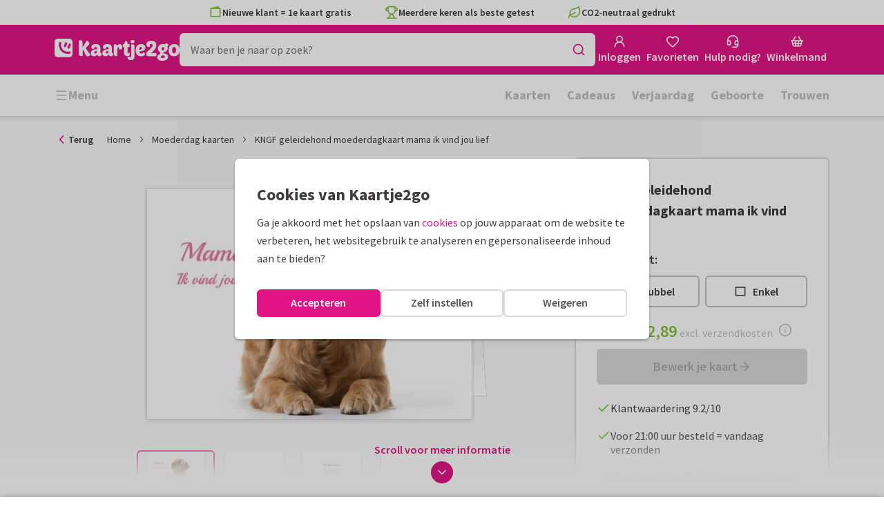

--- FILE ---
content_type: application/javascript
request_url: https://assets.kaartje2go.nl/assets/js/modern/4902.62b24d291cda2b79fc1.js
body_size: 5838
content:
/*! For license information please see 4902.62b24d291cda2b79fc1.js.LICENSE.txt */
!function(){try{("undefined"!=typeof window?window:"undefined"!=typeof global?global:"undefined"!=typeof globalThis?globalThis:"undefined"!=typeof self?self:{}).SENTRY_RELEASE={id:"react-frontend@2026.01.23"}}catch(e){}}(),function(){try{var e="undefined"!=typeof window?window:"undefined"!=typeof global?global:"undefined"!=typeof globalThis?globalThis:"undefined"!=typeof self?self:{};e._sentryModuleMetadata=e._sentryModuleMetadata||{},e._sentryModuleMetadata[(new e.Error).stack]=function(e){for(var t=1;t<arguments.length;t++){var r=arguments[t];if(null!=r)for(var o in r)r.hasOwnProperty(o)&&(e[o]=r[o])}return e}({},e._sentryModuleMetadata[(new e.Error).stack],{"_sentryBundlerPluginAppKey:react-frontend":!0})}catch(e){}}();try{!function(){var e="undefined"!=typeof window?window:"undefined"!=typeof global?global:"undefined"!=typeof globalThis?globalThis:"undefined"!=typeof self?self:{},t=(new e.Error).stack;t&&(e._sentryDebugIds=e._sentryDebugIds||{},e._sentryDebugIds[t]="1885ffac-c364-463d-a9a1-7676050d49a9",e._sentryDebugIdIdentifier="sentry-dbid-1885ffac-c364-463d-a9a1-7676050d49a9")}()}catch(e){}(globalThis.__LOADABLE_LOADED_CHUNKS__=globalThis.__LOADABLE_LOADED_CHUNKS__||[]).push([[4902],{10833(e,t,r){r.d(t,{A:()=>b});r(23792),r(53921),r(62953);var o=r(34164),n=r(20181),l=r.n(n),i=r(96540),a=r(49975),s=r(90232),c=r(48635),d=r(76244),u=r(66495),f=r(74848);const m=["breakpoints","children","className","buttonsOffset","buttonsSize","buttonsVariant","onNavigate","stretchItems","style","testId","activeIndex"];function v(e,t){var r=Object.keys(e);if(Object.getOwnPropertySymbols){var o=Object.getOwnPropertySymbols(e);t&&(o=o.filter(function(t){return Object.getOwnPropertyDescriptor(e,t).enumerable})),r.push.apply(r,o)}return r}function p(e){for(var t=1;t<arguments.length;t++){var r=null!=arguments[t]?arguments[t]:{};t%2?v(Object(r),!0).forEach(function(t){h(e,t,r[t])}):Object.getOwnPropertyDescriptors?Object.defineProperties(e,Object.getOwnPropertyDescriptors(r)):v(Object(r)).forEach(function(t){Object.defineProperty(e,t,Object.getOwnPropertyDescriptor(r,t))})}return e}function h(e,t,r){return(t=function(e){var t=function(e,t){if("object"!=typeof e||!e)return e;var r=e[Symbol.toPrimitive];if(void 0!==r){var o=r.call(e,t||"default");if("object"!=typeof o)return o;throw new TypeError("@@toPrimitive must return a primitive value.")}return("string"===t?String:Number)(e)}(e,"string");return"symbol"==typeof t?t:t+""}(t))in e?Object.defineProperty(e,t,{value:r,enumerable:!0,configurable:!0,writable:!0}):e[t]=r,e}const b=e=>{var t;let{breakpoints:r={},children:n,className:v,buttonsOffset:h,buttonsSize:b,buttonsVariant:g="primary",onNavigate:y,stretchItems:w=!0,style:O,testId:j="carousel-wrapper",activeIndex:x}=e,A=function(e,t){if(null==e)return{};var r,o,n=function(e,t){if(null==e)return{};var r={};for(var o in e)if({}.hasOwnProperty.call(e,o)){if(-1!==t.indexOf(o))continue;r[o]=e[o]}return r}(e,t);if(Object.getOwnPropertySymbols){var l=Object.getOwnPropertySymbols(e);for(o=0;o<l.length;o++)r=l[o],-1===t.indexOf(r)&&{}.propertyIsEnumerable.call(e,r)&&(n[r]=e[r])}return n}(e,m);const{t:P}=(0,a.Bd)(),_=(0,i.useRef)(null),[N,C]=(0,i.useState)(!1),[L,I]=(0,i.useState)(!1);function E(e){if(_.current){const{offsetWidth:t}=_.current;"next"===e?_.current.scrollLeft+=t:_.current.scrollLeft-=t,null===y||void 0===y||y(e)}}function S(){if(_.current){const{scrollLeft:e,scrollWidth:t,clientWidth:r}=_.current;C(e>0),I(Math.abs(t-e-r)>1)}}(0,i.useEffect)(()=>{const e=l()(S,50);return _.current&&!u.g.isTouchDevice()&&(S(),_.current.addEventListener("scroll",e)),()=>{_.current&&_.current.removeEventListener("scroll",e)}},[_,null===(t=_.current)||void 0===t?void 0:t.scrollWidth]),(0,i.useEffect)(()=>{if(void 0!==x&&_.current){var e;const t=null===(e=_.current)||void 0===e?void 0:e.childNodes[x];t&&(_.current.scrollLeft=t.offsetLeft)}},[x,_]);const k=p({},Object.fromEntries(Object.entries(r).map(e=>{let[t,r]=e;return[`--visible-items-${t}`,r]}))),D=p(p({},k),{},{"--carousel-button-offset":h},O);return(0,f.jsxs)("div",p(p({className:(0,o.A)("carousel-wrapper",v),style:D},A),{},{children:[(0,f.jsx)(d.A,{className:(0,o.A)("carousel-button carousel-button--left",{"is--hidden":!N}),icon:(0,f.jsx)(s.A,{}),onClick:E.bind(void 0,"prev"),size:b,tabIndex:-1,variant:g,aria:{label:P("Previous")}}),(0,f.jsx)(d.A,{className:(0,o.A)("carousel-button carousel-button--right",{"is--hidden":!L}),icon:(0,f.jsx)(c.A,{}),onClick:E.bind(void 0,"next"),size:b,tabIndex:-1,variant:g,aria:{label:P("Next")}}),(0,f.jsx)("ul",{className:"carousel",ref:_,children:i.Children.map(n,(e,t)=>null===e?null:(0,f.jsx)("li",{className:(0,o.A)("carousel-item",{"is--stretched":w}),children:e},`CarouselItem:${t}`))})]}))}},13647(e,t,r){r.d(t,{t:()=>c,A:()=>d});var o=r(71468),n=r(32017),l=r.n(n),i=r(37340),a=r(96540);const s=(e,t)=>r=>{const o=(0,i.UN)(r,e);if(t){const n=(0,i._X)(r,e)[t.payloadPropertyToCheck];return o&&n===t.valueToMatch}return o},c=(e,t)=>(0,o.d4)(s(e,t),l()),d=(e,t)=>function(e){const t=(0,o.Pj)(),r=(0,a.useRef)(e(t.getState())),n=(0,o.d4)(e);return r.current=n,r}(s(e,t))},16734(e,t,r){r.d(t,{A:()=>x});r(23792),r(62953);var o=r(96540),n=r(49975),l=r(20312),i=r.n(l),a=r(34164),s=r(48697),c=r(90342),d=r(77809),u=r(71933),f=r(66495),m=r(91772),v=r(67384),p=r(13647);function h(){for(var e=arguments.length,t=new Array(e),r=0;r<e;r++)t[r]=arguments[r];return e=>{!function(e){for(var t=arguments.length,r=new Array(t>1?t-1:0),o=1;o<t;o++)r[o-1]=arguments[o];r.forEach(t=>{"function"===typeof t?t(e):t&&(t.current=e)})}(e,...t)}}var b=r(60628),g=r(74848);const y=["allowContentOverflow","children","className","contentClassName","contentLabel","contentRef","closeOnUnmount","closeButtonLabel","disableAnimation","footerContent","forceOpened","hasCloseButton","headerContent","headerImage","modalName","overlayClassName","onAfterClose","onAfterOpen","onClickClose","onEscapeClose","onOverlayClose","scrollFade","side","size","smallXs","testId","title"];function w(e,t){var r=Object.keys(e);if(Object.getOwnPropertySymbols){var o=Object.getOwnPropertySymbols(e);t&&(o=o.filter(function(t){return Object.getOwnPropertyDescriptor(e,t).enumerable})),r.push.apply(r,o)}return r}function O(e){for(var t=1;t<arguments.length;t++){var r=null!=arguments[t]?arguments[t]:{};t%2?w(Object(r),!0).forEach(function(t){j(e,t,r[t])}):Object.getOwnPropertyDescriptors?Object.defineProperties(e,Object.getOwnPropertyDescriptors(r)):w(Object(r)).forEach(function(t){Object.defineProperty(e,t,Object.getOwnPropertyDescriptor(r,t))})}return e}function j(e,t,r){return(t=function(e){var t=function(e,t){if("object"!=typeof e||!e)return e;var r=e[Symbol.toPrimitive];if(void 0!==r){var o=r.call(e,t||"default");if("object"!=typeof o)return o;throw new TypeError("@@toPrimitive must return a primitive value.")}return("string"===t?String:Number)(e)}(e,"string");return"symbol"==typeof t?t:t+""}(t))in e?Object.defineProperty(e,t,{value:r,enumerable:!0,configurable:!0,writable:!0}):e[t]=r,e}i().setAppElement("#root");const x=function(e){let{allowContentOverflow:t=!1,children:r,className:l,contentClassName:w,contentLabel:j,contentRef:x,closeOnUnmount:A=!0,closeButtonLabel:P,disableAnimation:_,footerContent:N,forceOpened:C=!1,hasCloseButton:L=!0,headerContent:I,headerImage:E,modalName:S,overlayClassName:k,onAfterClose:D,onAfterOpen:F,onClickClose:T,onEscapeClose:M,onOverlayClose:R,scrollFade:z={top:!0,bottom:!0},side:B,size:$,smallXs:H,testId:U,title:q}=e,W=function(e,t){if(null==e)return{};var r,o,n=function(e,t){if(null==e)return{};var r={};for(var o in e)if({}.hasOwnProperty.call(e,o)){if(-1!==t.indexOf(o))continue;r[o]=e[o]}return r}(e,t);if(Object.getOwnPropertySymbols){var l=Object.getOwnPropertySymbols(e);for(o=0;o<l.length;o++)r=l[o],-1===t.indexOf(r)&&{}.propertyIsEnumerable.call(e,r)&&(n[r]=e[r])}return n}(e,y);const{t:V}=(0,n.Bd)(),K=(0,d.a)(),X=(0,m.t)(S),Y=(0,v.H)(S),Z=(0,o.useRef)(null),J=(0,p.t)(S),G=(0,o.useRef)(J),Q=(0,o.useRef)(!1),[ee,te]=(0,o.useState)(()=>J),re=e=>{e&&(e=>{"click"!==e.type?null===M||void 0===M||M():null===R||void 0===R||R()})(e),Q.current=!0,K()&&te(!1)};if((0,o.useEffect)(()=>(C&&!J&&X(),()=>{ee&&A&&(Y(),window.onpopstate=null),b.T.unblock(`modal-${S}`)}),[]),(0,o.useEffect)(()=>{J===ee||Q.current||(!J&&ee&&(Q.current=!0),K()&&te(J)),J&&u.d6.modalview(S)},[J,ee]),!J&&!ee&&!Q.current)return null;const oe=_||f.g.isPlaywright(),ne=(0,a.A)("modal",{"modal--drawer":B,[`modal--${B}`]:B,[`modal--${$}`]:$,[`modal--${S}`]:S,"modal--no-animation":oe,"modal--was-active-on-mount":!A&&G.current,"modal--overflow":t,"modal--has-header-image":E},l),le=(0,a.A)("modal__overlay",{"modal__overlay--small-xs":H,"modal__overlay--no-animation":oe,"modal__overlay--was-active-on-mount":!A&&G.current},k),ie=(0,g.jsx)("div",{className:"modal__content",ref:h(x,Z),children:(0,g.jsx)("div",{className:(0,a.A)("modal__content-inner",w),children:r})});return(0,g.jsx)(i(),O(O({isOpen:ee,className:{base:ne,afterOpen:oe?"":"modal--after-open",beforeClose:oe?"":"modal--before-close"},contentLabel:j,overlayClassName:{base:le,afterOpen:oe?"":"modal__overlay--after-open",beforeClose:oe?"":"modal__overlay--before-close"},closeTimeoutMS:1e3,onAfterOpen:()=>{G.current=!1,null===F||void 0===F||F()},onAfterClose:()=>{const e=Q.current;Q.current=!1,(e||A)&&Y(),null===D||void 0===D||D()},onRequestClose:re,portalClassName:"modal-portal",shouldFocusAfterRender:!0},W),{},{children:(0,g.jsxs)(o.Fragment,{children:[(0,g.jsxs)("div",{className:"modal__top",children:[q&&(0,g.jsx)("div",{className:"modal__title",children:q}),L&&(0,g.jsx)("button",{type:"button",className:"modal__close","aria-label":P||V("Close"),onClick:function(){re(),null===T||void 0===T||T()},children:(0,g.jsx)(s.A,{})})]}),E&&(0,g.jsx)("div",{className:"modal__header-image",children:E}),I&&(0,g.jsxs)("div",{className:"modal__heading",children:[" ",I," "]}),z?(0,g.jsx)(c.A,{scrollElementRef:Z,fadeStart:z.top,fadeEnd:z.bottom,children:ie}):ie,N?(0,g.jsx)("div",{className:"modal__footer",children:N}):null]})}))}},28469(e,t,r){r.d(t,{A:()=>g});var o=r(96540),n=r(21135),l=r(84832),i=r(41408),a=r(88493),s=r(32334),c=r(94889),d=r(63743),u=r(70512),f=r(89011),m=r(74848);function v(e,t){var r=Object.keys(e);if(Object.getOwnPropertySymbols){var o=Object.getOwnPropertySymbols(e);t&&(o=o.filter(function(t){return Object.getOwnPropertyDescriptor(e,t).enumerable})),r.push.apply(r,o)}return r}function p(e){for(var t=1;t<arguments.length;t++){var r=null!=arguments[t]?arguments[t]:{};t%2?v(Object(r),!0).forEach(function(t){h(e,t,r[t])}):Object.getOwnPropertyDescriptors?Object.defineProperties(e,Object.getOwnPropertyDescriptors(r)):v(Object(r)).forEach(function(t){Object.defineProperty(e,t,Object.getOwnPropertyDescriptor(r,t))})}return e}function h(e,t,r){return(t=function(e){var t=function(e,t){if("object"!=typeof e||!e)return e;var r=e[Symbol.toPrimitive];if(void 0!==r){var o=r.call(e,t||"default");if("object"!=typeof o)return o;throw new TypeError("@@toPrimitive must return a primitive value.")}return("string"===t?String:Number)(e)}(e,"string");return"symbol"==typeof t?t:t+""}(t))in e?Object.defineProperty(e,t,{value:r,enumerable:!0,configurable:!0,writable:!0}):e[t]=r,e}const b=e=>{var t,r;let{data:v,itemListId:h}=e;(0,s.A)(c.I.all);const b=(0,o.useRef)(null),g=(0,u.P)(b,{keepInDom:!0}),{isSm:y,isMd:w,isLg:O}=(0,f.d)(),j=(null===v||void 0===v||null===(t=v.attributes)||void 0===t?void 0:t.limit)||3,x=null===v||void 0===v||null===(r=v.attributes)||void 0===r?void 0:r.excludedCardId,{isLoading:A,isError:P,sortedIds:_,refetch:N,getCardById:C}=(0,d.A)(j,g,x),L=O?305:w?275:y?260:493;const I=!A&&!P&&!_.length;return(0,m.jsx)("div",{className:"widget--recently-viewed",ref:b,style:I?void 0:{minHeight:L},children:(0,m.jsx)(n.m,{buttonAction:N,isFetching:A,fetchFailed:P,fetchingChildren:(0,m.jsx)(l.A,{timeout:750}),isEmpty:I,emptyChildren:null,children:function(){if(!_.length||!v||!v.attributes)return null;const{title:e,singleRow:t,rowOfFour:r,showLabels:o,linkUrl:n,linkText:l}=v.attributes,s={newLayout:!0,cols:{xs:2,sm:2,md:j,lg:j},itemListId:h,singleRow:t,rowOfFour:r,showLabels:o,title:e,testId:"recently-viewed-cards"};return l&&""!==l&&n&&""!==n&&(s.link={url:n,text:l}),(0,m.jsx)(i.A,p(p({},s),{},{children:_.map(e=>{const t=C(0,e);return t?(0,m.jsx)(a.A,{card:t,showLabels:o,itemListId:h,newLayout:!0},`CardRowRecentlyViewed:${e}`):null})}))}()})})},g=(0,o.memo)(b,(e,t)=>e.data.id===t.data.id)},40236(e,t,r){r.d(t,{A:()=>f});var o=r(96540),n=r(34164),l=r(32017),i=r.n(l),a=r(87677),s=r(64532),c=r(76244),d=r(74848);const u=e=>{let{children:t,className:r,cols:o,footer:l,link:i,newLayout:u=!0,small:f,testId:m,title:v,total:p}=e;if(!p)return null;const h=(0,n.A)("product-row",{"product-row--link":!u&&i&&i.url,"product-row--small":!u&&f},r);return(0,d.jsxs)("div",{className:h,children:[v&&(0,d.jsx)("div",{className:"h2 m-bottom-half m-top",children:v}),u?(0,d.jsx)(s.A,{cols:o,children:t}):(0,d.jsx)("div",{className:"product-block__row",children:t}),i&&(0,d.jsx)("div",{className:"text-right m-top",children:(0,d.jsx)(c.A,{icon:(0,d.jsx)(a.A,{}),variant:"secondary",spread:"mobile",url:i.url,children:i.text})}),l]})},f=(0,o.memo)(u,i())},41408(e,t,r){r.d(t,{A:()=>N});r(23792),r(3362),r(27495),r(5746),r(62953);var o=r(96540),n=r(34164),l=r(32017),i=r.n(l),a=r(3433),s=r(10833),c=r(40236),d=r(88493),u=r(53671),f=r(41748),m=r(55256),v=r(9099),p=r(69495),h=r(48635),b=r(76244),g=r(74848);const y=e=>{let{url:t,text:r,border:o=!0}=e;const l=(0,n.A)("product-row__footer",{"product-row__footer--border":o});return(0,g.jsx)("div",{className:l,children:(0,g.jsx)(b.A,{url:t,icon:(0,g.jsx)(h.A,{}),variant:"primary",className:"m-bottom-half m-top-half",children:r})})},w=(0,o.memo)(y);var O=r(49975),j=r(72102),x=r(75107);const A=e=>{let{showMore:t=!1,rowOfFour:r=!1,count:o=4,isOpened:n=!1,toggleShowMore:l}=e;const{t:i}=(0,O.Bd)();if(!t||!r||o<=4)return null;const a=i(n?"Show less":"Show more");return(0,g.jsx)("div",{className:"product-row__footer",children:(0,g.jsx)(b.A,{variant:"tertiary",icon:n?(0,g.jsx)(j.A,{}):(0,g.jsx)(x.A,{}),iconAlignment:"right",className:"product-row__toggle",onClick:l,children:(0,g.jsx)("span",{children:a})})})},P=(0,o.memo)(A),_=e=>{let{afterFavoriteDelete:t,category:r,children:l,className:i=!1,cols:h,isCarousel:b=!1,isContentPage:y=!1,itemListId:O,link:j,newLayout:x=!0,opened:A=!1,products:_,rowOfFour:N=!1,showFavoriteTooltip:C,showLabels:L=!1,showMore:I=!1,singleRow:E=!1,testId:S,title:k}=e;const[D,F]=(0,o.useState)(A),T=(0,o.useId)(),M=(0,p.Y)(),R=(0,a.zy)(),z=(0,f.A)(353,{enabled:"geboortekaartjes"===r}),B=2===(null===z||void 0===z?void 0:z.variant)||4===(null===z||void 0===z?void 0:z.variant),$=_||o.Children.toArray(l),H=(0,m.Z)("name",M),U=(0,m.Z)("age",M),{[H]:q,[U]:W}=(0,o.useMemo)(()=>(0,v.J)(null===R||void 0===R?void 0:R.search),[null===R||void 0===R?void 0:R.search]),V=!!q||!!W;if(!$||!$.length)return null;const K=(0,n.A)({"product-row--single":!x&&E,"product-row--four":!x&&N,"product-row--three":!x&&3===$.length,"product-row--has-toggle":I&&$.length>=4,"is--opened":D},i),X=j&&null!==j&&void 0!==j&&j.inFooter?(0,g.jsx)(w,{url:j.url,text:j.text}):(0,g.jsx)(P,{count:$.length,isOpened:D,rowOfFour:N,showMore:I,toggleShowMore:()=>{F(!D)}});function Y(){return!_&&$.length?l:_?_.map((e,o)=>{const n="object"===typeof e?e.id:e,l="object"===typeof e&&"attributes"in e,i=(0,u.f)(o),a=B&&"ambiance"===i&&!V,s=B&&"impression"===i&&!V;return(0,g.jsx)(d.A,{category:r,showLabels:L,lazyLoad:o>=1,fetchPriority:o>=1?void 0:"high",itemListId:O,isContentPage:y,afterFavoriteDelete:t,cardId:n,card:l?e:void 0,showFavoriteTooltip:C,newLayout:!0,useAmbianceImage:a,useImpressionImage:s},`${T}:${o}`)}):null}return b?(0,g.jsx)(s.A,{breakpoints:{xs:1,sm:3,md:4,lg:4},children:Y()}):(0,g.jsx)(c.A,{className:K,cols:h,total:$.length,link:!0===(null===j||void 0===j?void 0:j.inFooter)?void 0:j,footer:X,title:k,newLayout:x,children:Y()})},N=(0,o.memo)(_,i())},53671(e,t,r){function o(e){return 0===e||(e+1)%5===0?"impression":(e-2)%5===0?"ambiance":"regular"}r.d(t,{f:()=>o})},63743(e,t,r){r.d(t,{A:()=>s});r(78350),r(30237);var o=r(83245),n=r(73830),l=r(62643),i=r(5e4),a=r(94889);const s=function(){let e=arguments.length>0&&void 0!==arguments[0]?arguments[0]:24,t=!(arguments.length>1&&void 0!==arguments[1])||arguments[1],r=arguments.length>2?arguments[2]:void 0;const s=(0,l.w)(),{data:c,isLoading:d,isFetched:u,isFetchingNextPage:f,isError:m,hasNextPage:v,fetchNextPage:p,refetch:h,status:b,error:g}=(0,o.q)({queryKey:a.I.withUserId(s),queryFn:t=>{let{pageParam:o}=t;if(!s)throw new Error("No userId");return i.o.getRecentlyViewed(s,o,e,r)},getNextPageParam:n.i,initialPageParam:1,enabled:t&&!!s,staleTime:1/0});return{isLoading:d,isFetched:u,isFetchingNextPage:f,isError:m,hasNextPage:v,sortedIds:(null===c||void 0===c?void 0:c.pages.flatMap(e=>e.meta.sorted_collection))||[],pages:null===c||void 0===c?void 0:c.pages,fetchNextPage:p,refetch:h,statusCode:(null===g||void 0===g?void 0:g.status)||b,getCardById:function(e,t){var r;return(null===c||void 0===c||null===(r=c.pages[e])||void 0===r||null===(r=r.cards)||void 0===r?void 0:r[t])||void 0}}}},67384(e,t,r){r.d(t,{H:()=>l});var o=r(39277),n=r(13328);function l(e){const t=(0,n._)();return()=>t((0,o.Oo)(e))}},77809(e,t,r){r.d(t,{a:()=>n});var o=r(96540);function n(){const e=(0,o.useRef)(!1);return(0,o.useEffect)(()=>(e.current=!0,()=>{e.current=!1}),[]),(0,o.useCallback)(()=>e.current,[e.current])}},87677(e,t,r){r.d(t,{A:()=>o});const o=(0,r(9407).A)("chevron-right",[["path",{d:"m9 18 6-6-6-6",key:"mthhwq"}]])},88493(e,t,r){r.d(t,{A:()=>s});r(38781);var o=r(96540),n=r(82822),l=r(57286),i=r(74848);const a=e=>{var t;let{afterFavoriteDelete:r,card:o,cardId:a,category:s="",itemListId:c,lazyLoad:d=!1,onClick:u,preview:f=!0,showFavoriteTooltip:m=!1,showLabels:v=!1,sizeMultiplier:p,softRefresh:h=!0,newLayout:b=!0,useImpressionImage:g=!1,useAmbianceImage:y=!1,fetchPriority:w}=e;const{cards:O,categories:j,cmsPageData:x}=(0,n.A)(),A=o||a&&(null===O||void 0===O?void 0:O[a.toString()])||void 0,P=null===A||void 0===A||null===(t=A.relationships)||void 0===t||null===(t=t.categories)||void 0===t||null===(t=t.data)||void 0===t?void 0:t.id,_=P?null===j||void 0===j?void 0:j[P]:void 0,N=null===x||void 0===x?void 0:x.pageCategory;return(0,i.jsx)(l.A,{afterFavoriteDelete:r,category:s,lazyLoad:d,fetchPriority:w,onClick:u,preview:f,showFavoriteTooltip:m,showLabels:v,softRefresh:h,sizeMultiplier:p,newLayout:b,product:A,pageCategory:N,productCategory:_,itemListId:c,useImpressionImage:g,useAmbianceImage:y})},s=(0,o.memo)(a)},90232(e,t,r){r.d(t,{A:()=>o});const o=(0,r(9407).A)("arrow-left",[["path",{d:"m12 19-7-7 7-7",key:"1l729n"}],["path",{d:"M19 12H5",key:"x3x0zl"}]])},90342(e,t,r){r.d(t,{A:()=>a});var o=r(96540),n=r(25858),l=r.n(n),i=r(66495);const a=e=>{let{children:t,fadeStart:r=!0,fadeEnd:n=!0,scrollElementRef:a,small:s,type:c="vertical"}=e;const d=l()(()=>{const e=null===a||void 0===a?void 0:a.current,t="vertical"===c;e&&(!t&&(e=>{const{scrollWidth:t,clientWidth:o,scrollLeft:n,classList:l}=e;if(t>o){const e=t<o+n+1,i=!e&&0===n;r&&l.toggle("scroll-fade-right",!e),r&&l.toggle("scroll-fade-left",!i)}})(e),t&&(e=>{const{scrollHeight:t,clientHeight:o,scrollTop:l,classList:i}=e;if(t>o){const e=t<=o+l+1,a=!e&&0===l;n&&i.toggle("scroll-fade-bottom",!e),r&&i.toggle("scroll-fade-top",!a)}})(e))},200);return(0,o.useEffect)(()=>{const e=null===a||void 0===a?void 0:a.current;let t;if(!i.g.isPlaywright())return e&&(e.classList.add("scroll-fade"),s&&e.classList.add("scroll-fade-small"),d(),t=new MutationObserver(d),t.observe(e,{childList:!0,subtree:!0})),null===e||void 0===e||e.addEventListener("scroll",d),()=>{null===e||void 0===e||e.removeEventListener("scroll",d),t&&t.disconnect()}},[a]),t}},91772(e,t,r){r.d(t,{t:()=>l});var o=r(13328),n=r(39277);function l(e,t){const r=(0,o._)();return()=>r((0,n.qf)(e,t))}},94889(e,t,r){r.d(t,{I:()=>o});r(23792),r(62953);const o={all:["recentlyViewedCards"],withUserId:e=>[...o.all,{userId:e}]}}}]);

--- FILE ---
content_type: application/javascript
request_url: https://assets.kaartje2go.nl/assets/js/modern/5626.d90c2d02c96d8b23f13.js
body_size: 13987
content:
!function(){try{("undefined"!=typeof window?window:"undefined"!=typeof global?global:"undefined"!=typeof globalThis?globalThis:"undefined"!=typeof self?self:{}).SENTRY_RELEASE={id:"react-frontend@2026.01.23"}}catch(e){}}(),function(){try{var e="undefined"!=typeof window?window:"undefined"!=typeof global?global:"undefined"!=typeof globalThis?globalThis:"undefined"!=typeof self?self:{};e._sentryModuleMetadata=e._sentryModuleMetadata||{},e._sentryModuleMetadata[(new e.Error).stack]=function(e){for(var r=1;r<arguments.length;r++){var t=arguments[r];if(null!=t)for(var a in t)t.hasOwnProperty(a)&&(e[a]=t[a])}return e}({},e._sentryModuleMetadata[(new e.Error).stack],{"_sentryBundlerPluginAppKey:react-frontend":!0})}catch(e){}}();try{!function(){var e="undefined"!=typeof window?window:"undefined"!=typeof global?global:"undefined"!=typeof globalThis?globalThis:"undefined"!=typeof self?self:{},r=(new e.Error).stack;r&&(e._sentryDebugIds=e._sentryDebugIds||{},e._sentryDebugIds[r]="ec7b86a5-3525-4f43-adb5-eb7c8d6eb6c2",e._sentryDebugIdIdentifier="sentry-dbid-ec7b86a5-3525-4f43-adb5-eb7c8d6eb6c2")}()}catch(e){}(globalThis.__LOADABLE_LOADED_CHUNKS__=globalThis.__LOADABLE_LOADED_CHUNKS__||[]).push([[5626],{535(e,r,t){"use strict";e.exports=t.p+"images/card-rectl-normal.0577d0ef10ae06fc.webp"},740(e,r,t){var a={"./de-DE/card-oblong-back-large-nologo.png":69053,"./de-DE/card-oblong-back-large.png":34014,"./de-DE/card-oblong-single-back-large-nologo.png":15498,"./de-DE/card-oblong-single-back-large.png":19043,"./de-DE/card-rect-single-back-large-nologo.png":20999,"./de-DE/card-rectl-back-large-nologo.png":15094,"./de-DE/card-rectl-back-large.png":32815,"./de-DE/card-rectl-single-back-large-nologo.png":28799,"./de-DE/card-rectl-single-back-large.png":66040,"./de-DE/card-rectp-back-large-nologo.png":56906,"./de-DE/card-rectp-back-large.png":13699,"./de-DE/card-rectp-single-back-large-nologo.png":63363,"./de-DE/card-rectp-single-back-large.png":41596,"./de-DE/card-skysp-back-large-nologo.png":82590,"./de-DE/card-skysp-back-large.png":59879,"./de-DE/card-square-back-large-nologo.png":82225,"./de-DE/card-square-back-large.png":38786,"./de-DE/card-square-single-back-large-nologo.png":75454,"./de-DE/sas-card-oblong-back-large-nologo.png":40753,"./de-DE/sas-card-oblong-back-large.png":97570,"./de-DE/sas-card-oblong-single-back-large-nologo.png":84542,"./de-DE/sas-card-oblong-single-back-large.png":8679,"./de-DE/sas-card-rectl-back-large-nologo.png":46450,"./de-DE/sas-card-rectl-back-large.png":51675,"./de-DE/sas-card-rectl-single-back-large-nologo.png":14299,"./de-DE/sas-card-rectl-single-back-large.png":12580,"./de-DE/sas-card-rectp-back-large-nologo.png":54190,"./de-DE/sas-card-rectp-back-large.png":74455,"./de-DE/sas-card-rectp-single-back-large-nologo.png":6791,"./de-DE/sas-card-rectp-single-back-large.png":13488,"./de-DE/sas-card-skysp-back-large-nologo.png":94530,"./de-DE/sas-card-skysp-back-large.png":81259,"./de-DE/sas-card-square-back-large-nologo.png":26157,"./de-DE/sas-card-square-back-large.png":49838,"./de-DE/sas-card-square-single-back-large-nologo.png":68557,"./nl-BE/card-oblong-back-large-nologo.png":56278,"./nl-BE/card-oblong-back-large.png":76143,"./nl-BE/card-oblong-single-back-large-nologo.png":59359,"./nl-BE/card-oblong-single-back-large.png":38616,"./nl-BE/card-rect-single-back-large-nologo.png":66290,"./nl-BE/card-rectl-back-large-nologo.png":53031,"./nl-BE/card-rectl-back-large.png":67728,"./nl-BE/card-rectl-single-back-large-nologo.png":12180,"./nl-BE/card-rectl-single-back-large.png":59293,"./nl-BE/card-rectp-back-large-nologo.png":63331,"./nl-BE/card-rectp-back-large.png":87804,"./nl-BE/card-rectp-single-back-large-nologo.png":19200,"./nl-BE/card-rectp-single-back-large.png":43977,"./nl-BE/card-skysp-back-large-nologo.png":36971,"./nl-BE/card-skysp-back-large.png":7252,"./nl-BE/card-square-back-large-nologo.png":31234,"./nl-BE/card-square-back-large.png":33803,"./nl-BE/card-square-single-back-large-nologo.png":64427,"./nl-NL/card-oblong-back-large-nologo.png":10759,"./nl-NL/card-oblong-back-large.png":76400,"./nl-NL/card-oblong-single-back-large-nologo.png":36468,"./nl-NL/card-oblong-single-back-large.png":17021,"./nl-NL/card-rect-single-back-large-nologo.png":49677,"./nl-NL/card-rectl-back-large-nologo.png":75112,"./nl-NL/card-rectl-back-large.png":96929,"./nl-NL/card-rectl-single-back-large-nologo.png":45985,"./nl-NL/card-rectl-single-back-large.png":6706,"./nl-NL/card-rectp-back-large-nologo.png":25740,"./nl-NL/card-rectp-back-large.png":91877,"./nl-NL/card-rectp-single-back-large-nologo.png":82181,"./nl-NL/card-rectp-single-back-large.png":5430,"./nl-NL/card-skysp-back-large-nologo.png":5324,"./nl-NL/card-skysp-back-large.png":48613,"./nl-NL/card-square-back-large-nologo.png":20039,"./nl-NL/card-square-back-large.png":35952,"./nl-NL/card-square-single-back-large-nologo.png":20820};function s(e){var r=c(e);return t(r)}function c(e){if(!t.o(a,e)){var r=new Error("Cannot find module '"+e+"'");throw r.code="MODULE_NOT_FOUND",r}return a[e]}s.keys=function(){return Object.keys(a)},s.resolve=c,e.exports=s,s.id=740},2017(e,r,t){"use strict";e.exports=t.p+"images/card-rectp-normal-rounded-single.e496ac4dbc7982b5.png"},4494(e,r,t){"use strict";e.exports=t.p+"images/card-oblong-super-rounded.4e617e09254cfebe.png"},4539(e,r,t){"use strict";e.exports=t.p+"images/card-rectl-large-rounded.9510d5660015fe19.webp"},5324(e,r,t){"use strict";e.exports=t.p+"images/card-skysp-back-large-nologo.2d44b5a32b1de426.png"},5417(e,r,t){"use strict";e.exports=t.p+"images/card-rectp-super-rounded-single.6d281cb84e53dd93.png"},5430(e,r,t){"use strict";e.exports=t.p+"images/card-rectp-single-back-large.9b17e6eb8ba393d1.png"},6706(e,r,t){"use strict";e.exports=t.p+"images/card-rectl-single-back-large.31f07498cdf1ea34.png"},6791(e,r,t){"use strict";e.exports=t.p+"images/sas-card-rectp-single-back-large-nologo.ffa7e7b71c1c39f8.png"},6889(e,r,t){"use strict";e.exports=t.p+"images/card-square-super-rounded-single.853f0cb070d7fc3d.png"},7252(e,r,t){"use strict";e.exports=t.p+"images/card-skysp-back-large.1b04971ddcd8e7f5.png"},8679(e,r,t){"use strict";e.exports=t.p+"images/sas-card-oblong-single-back-large.a7b468d209c60a96.png"},8803(e,r,t){"use strict";t.d(r,{A:()=>y,r:()=>v});t(74423),t(72712),t(3362),t(21699);var a=t(96540),s=t(46215),c=t(98383),n=t(25593),o=t(21578),i=t(5e4),d=t(57660),l=t(39716),u=t(78900),p=t(37279),g=t(74804);function b(e,r){var t=Object.keys(e);if(Object.getOwnPropertySymbols){var a=Object.getOwnPropertySymbols(e);r&&(a=a.filter(function(r){return Object.getOwnPropertyDescriptor(e,r).enumerable})),t.push.apply(t,a)}return t}function f(e){for(var r=1;r<arguments.length;r++){var t=null!=arguments[r]?arguments[r]:{};r%2?b(Object(t),!0).forEach(function(r){m(e,r,t[r])}):Object.getOwnPropertyDescriptors?Object.defineProperties(e,Object.getOwnPropertyDescriptors(t)):b(Object(t)).forEach(function(r){Object.defineProperty(e,r,Object.getOwnPropertyDescriptor(t,r))})}return e}function m(e,r,t){return(r=function(e){var r=function(e,r){if("object"!=typeof e||!e)return e;var t=e[Symbol.toPrimitive];if(void 0!==t){var a=t.call(e,r||"default");if("object"!=typeof a)return a;throw new TypeError("@@toPrimitive must return a primitive value.")}return("string"===r?String:Number)(e)}(e,"string");return"symbol"==typeof r?r:r+""}(r))in e?Object.defineProperty(e,r,{value:t,enumerable:!0,configurable:!0,writable:!0}):e[r]=t,e}async function v(e){let r=arguments.length>1&&void 0!==arguments[1]&&arguments[1],t=arguments.length>2?arguments[2]:void 0,a=arguments.length>3?arguments[3]:void 0,s=arguments.length>4&&void 0!==arguments[4]?arguments[4]:{};const c=await i.o.getCard(e,r,t,a,s);return""===t&&""===a||(s.disableCache=!0),c}const y=function(e,r){var t,b;let m=!(arguments.length>2&&void 0!==arguments[2])||arguments[2];const{slug:y,shipType:h,url:w}=e,x=(0,l.A)(),O=m?(0,u.S)(x):void 0,P=m?(0,o.Ri)("PERSONALIZED_AGE_COOKIE_NAME",x):void 0,{data:k,error:S,refetch:_,isLoading:j,isSuccess:I,isError:E,isFetching:D}=(0,s.I)({queryKey:g.BI.withParams(e,r,O||"",P||""),queryFn:()=>v(e,r,O,P),enabled:m&&!!y,gcTime:30*n.OY,staleTime:1/0,retry:!1,retryOnMount:!1}),{cardImages:A,cards:q,cardSets:N,cardTags:T,cardproducts:C,designers:B,donations:R,envelopeSeals:L,products:M,productDesigns:G,meta:F,metatags:U,pricingOverviews:$,productSubtypes:z,productTags:W,tierPrices:V}=k||{};let H,Y=(null===S||void 0===S?void 0:S.status)||(null===k||void 0===k?void 0:k.status);const K=e=>{const r=e&&i.o.getCardUrl(e)||void 0;r&&(Y=c.FQ,H=r)},Q=(0,a.useMemo)(()=>{if(D)return;const e=q&&i.o.findCardBySlug(q,y);if(!e){const e=d.T.getFirstResource(q);return void K(e)}if(i.o.isCorrectUrl(e,w,r))return e;K(e)},[q,y,D]),X=(0,a.useMemo)(()=>{var e;const r=null===Q||void 0===Q||null===(e=Q.relationships)||void 0===e||null===(e=e.cardImages)||void 0===e||null===(e=e.data)||void 0===e?void 0:e.id;return r?null===A||void 0===A?void 0:A[r]:void 0},[null===Q||void 0===Q?void 0:Q.id,A]),J=(0,a.useMemo)(()=>{var e;if(!T)return[];const r=null===Q||void 0===Q||null===(e=Q.relationships)||void 0===e||null===(e=e.cardTags)||void 0===e?void 0:e.data,t=(null===r||void 0===r?void 0:r.map(e=>e.id))||[];return(null===t||void 0===t?void 0:t.map(e=>T[e]))||[]},[null===Q||void 0===Q?void 0:Q.id,T]),Z=(0,a.useMemo)(()=>{var e;const r=null===Q||void 0===Q||null===(e=Q.relationships)||void 0===e||null===(e=e.designers)||void 0===e||null===(e=e.data)||void 0===e?void 0:e.id;return r?null===B||void 0===B?void 0:B[r]:void 0},[null===Q||void 0===Q?void 0:Q.id,B]),ee=(0,a.useMemo)(()=>{var e;const r=null===Z||void 0===Z||null===(e=Z.relationships)||void 0===e||null===(e=e.donations)||void 0===e||null===(e=e.data)||void 0===e?void 0:e.id;return r?null===R||void 0===R?void 0:R[r]:void 0},[Z,R]),re=(0,a.useMemo)(()=>{var e;const r=null===Q||void 0===Q||null===(e=Q.relationships)||void 0===e||null===(e=e.envelopeSeals)||void 0===e||null===(e=e.data)||void 0===e?void 0:e.id;return r?null===L||void 0===L?void 0:L[r]:void 0},[Q,L]),te=(0,a.useMemo)(()=>{var e;const r=null===Q||void 0===Q||null===(e=Q.relationships)||void 0===e||null===(e=e.productDesigns)||void 0===e||null===(e=e.data)||void 0===e?void 0:e.map(e=>e.id),t=r&&r.find(e=>{var r;return(null===G||void 0===G||null===(r=G[e].meta)||void 0===r?void 0:r.productSubtypeId)===p.gM.ENVELOPE_SEALS});return t?null===G||void 0===G?void 0:G[t]:void 0},[Q,G]),ae=(0,a.useMemo)(()=>{var e;const r=null===Q||void 0===Q||null===(e=Q.relationships)||void 0===e||null===(e=e.preferredProducts)||void 0===e?void 0:e.data;return null===r||void 0===r?void 0:r.reduce((e,r)=>{var t;const a=r.id,s=null===M||void 0===M?void 0:M[a],c=null===s||void 0===s||null===(t=s.relationships)||void 0===t||null===(t=t.productSubtypes)||void 0===t||null===(t=t.data)||void 0===t?void 0:t.id;return s&&c?f(f({},e),{},{[p.Mg[c]]:s}):e},{})},[Q,M]),se=(0,a.useMemo)(()=>{var e;const r=null===Q||void 0===Q||null===(e=Q.relationships)||void 0===e||null===(e=e.productsForPreviews)||void 0===e?void 0:e.data;return null===r||void 0===r?void 0:r.reduce((e,r)=>{var t;const a=r.id,s=null===M||void 0===M?void 0:M[a],c=null===s||void 0===s||null===(t=s.relationships)||void 0===t||null===(t=t.productSubtypes)||void 0===t||null===(t=t.data)||void 0===t?void 0:t.id;return s&&c?f(f({},e),{},{[p.Mg[c]]:s}):e},{})},[Q,M]),ce=(0,a.useMemo)(()=>{var e;if(!Q||!C||!z||!Object.keys(z).length||!Object.keys(C).length)return;const r=(null===Q||void 0===Q||null===(e=Q.relationships)||void 0===e||null===(e=e.productSubtypes)||void 0===e||null===(e=e.data)||void 0===e?void 0:e.map(e=>e.id))||[],t={};return Object.values(C).forEach(e=>{var a;if(null!==(a=e.meta)&&void 0!==a&&a.isDefaultPdp){const a=null===r||void 0===r?void 0:r.find(r=>{var t;const a=null===z||void 0===z?void 0:z[r];return null===a||void 0===a||null===(t=a.meta)||void 0===t?void 0:t.sortedCardProducts.includes(e.id)});if(!a)return;t[e.attributes.pagesAmount]={cardproduct:e,productSubtypeId:a}}}),t},[null===Q||void 0===Q?void 0:Q.id]),ne=(0,a.useMemo)(()=>{if(!Q||!ce||!$||!Object.keys($).length)return;const e={};for(const a in ce)if(Object.prototype.hasOwnProperty.call(ce,a)){var r,t;const s=ce[a],c=null===(r=Object.values((null===(t=s.cardproduct.relationships)||void 0===t?void 0:t.pricingOverviews.data)||{}))||void 0===r?void 0:r[0];c&&(e[a]=$[c.id])}return Object.keys(e).length?e:void 0},[Q,ce,$]),oe=(0,a.useMemo)(()=>{var e;const r=null===Q||void 0===Q||null===(e=Q.relationships)||void 0===e||null===(e=e.cardSets)||void 0===e||null===(e=e.data)||void 0===e||null===(e=e[0])||void 0===e?void 0:e.id;return r?null===N||void 0===N?void 0:N[r]:void 0},[Q,N]),ie=(null===Q||void 0===Q?void 0:Q.attributes.cardSetImageUrl)||void 0,de=(null===oe||void 0===oe||null===(t=oe.attributes)||void 0===t?void 0:t.title)||void 0,le=null===Q||void 0===Q?void 0:Q.attributes.cardImpressionImageUrl,ue=null===Q||void 0===Q?void 0:Q.attributes.cardAmbianceImage,pe=(0,a.useMemo)(()=>{var e;return((null===oe||void 0===oe||null===(e=oe.relationships)||void 0===e||null===(e=e.cards)||void 0===e||null===(e=e.data)||void 0===e?void 0:e.map(e=>e.id))||[]).filter(e=>e!==(null===Q||void 0===Q?void 0:Q.id))},[Q,oe]),ge=(0,a.useMemo)(()=>q&&(null===pe||void 0===pe?void 0:pe.map(e=>q[e]))||[],[pe]),be=(0,a.useMemo)(()=>{var e;const r=null===Q||void 0===Q||null===(e=Q.relationships)||void 0===e||null===(e=e.metatags)||void 0===e||null===(e=e.data)||void 0===e?void 0:e.id;return r?null===U||void 0===U?void 0:U[r]:void 0},[Q,U]),fe=(0,a.useMemo)(()=>{if(!z||!C)return{};const e={};return Object.values(z).forEach(r=>{var t;const a=((null===(t=r.meta)||void 0===t?void 0:t.sortedCardProducts)||[]).map(e=>C[e]);e[r.id]=a}),e},[C,z]),me=(null===Q||void 0===Q||null===(b=Q.meta)||void 0===b?void 0:b.isRounded)||!1;return{isLoading:j,isSuccess:I,isError:E,refetch:_,data:k,error:S,card:Q,cardPrices:ne,cardTags:J,cardId:null===Q||void 0===Q?void 0:Q.id,cardImages:X,cardImpressionImage:le,cardAmbianceImage:ue,cardProducts:C,cardProductsByProductSubtypeId:fe,cardSetIds:pe,cardSetCards:ge,cardSetImage:ie,cardSetTitle:de,designer:Z,donation:ee,envelopeSeal:re,envelopeSealProductDesign:te,isFetching:D,isRounded:me,isPersonalized:!!O||!!P,meta:F,metatags:be,pdpDefaultCardProducts:ce,preferredProducts:f(f({},se),ae),pricingOverviews:$,productSubtypes:z,products:M,productDesigns:G,productTags:W,redirectLocation:H,shipType:h,statusCode:Y,tierPrices:V,getCardTierPrices:e=>{var r,t;if(!e)return[];const a=null===C||void 0===C?void 0:C[e],s=(null===a||void 0===a||null===(r=a.meta)||void 0===r?void 0:r.sortedTierPrices)||(null===a||void 0===a||null===(t=a.relationships)||void 0===t||null===(t=t.tierPrices)||void 0===t||null===(t=t.meta)||void 0===t?void 0:t.sortedCollection)||[];return s.length?s.map(e=>(e=>{if(e)return null===V||void 0===V?void 0:V[e]})(e)).filter(Boolean):[]}}}},9943(e,r,t){"use strict";e.exports=t.p+"images/card-rectp-normal-rounded.b5455461bcb40ae3.webp"},10759(e,r,t){"use strict";e.exports=t.p+"images/card-oblong-back-large-nologo.005e98e2c188cfcb.png"},10811(e,r,t){"use strict";e.exports=t.p+"images/card-skyp-rounded-single.1d148adf17b1a86b.png"},11334(e,r,t){"use strict";e.exports=t.p+"images/card-oblong-normal-rounded.45571193a06c5d67.png"},11607(e,r,t){"use strict";e.exports=t.p+"images/card-oblong-super-rounded.cb75873002d183ae.webp"},12180(e,r,t){"use strict";e.exports=t.p+"images/card-rectl-single-back-large-nologo.ffa7e7b71c1c39f8.png"},12311(e,r,t){var a={"./card-skyp-rounded-single.png":10811,"./card-skyp-rounded-single.webp":63648,"./card-skyp-rounded.png":85752,"./card-skyp-rounded.webp":97509,"./card-skyp.png":24516,"./card-skyp.webp":67001};function s(e){var r=c(e);return t(r)}function c(e){if(!t.o(a,e)){var r=new Error("Cannot find module '"+e+"'");throw r.code="MODULE_NOT_FOUND",r}return a[e]}s.keys=function(){return Object.keys(a)},s.resolve=c,e.exports=s,s.id=12311},12580(e,r,t){"use strict";e.exports=t.p+"images/sas-card-rectl-single-back-large.a7b468d209c60a96.png"},13488(e,r,t){"use strict";e.exports=t.p+"images/sas-card-rectp-single-back-large.61738a2f37993012.png"},13671(e,r,t){"use strict";e.exports=t.p+"images/card-square-super.88eb891b6691e160.webp"},13678(e,r,t){"use strict";e.exports=t.p+"images/card-rectl-large-rounded-single.af1b8f80ddc304a6.webp"},13699(e,r,t){"use strict";e.exports=t.p+"images/card-rectp-back-large.a94a97aec379c2ab.png"},14086(r,t,a){"use strict";a.d(t,{a:()=>k});a(3362),a(38781);var s=a(8802),c=a(88215),n=a(21578),o=a(78900),i=a(55992),d=a(98383),l=a(19599),u=a(57660),p=a(56876),g=a(440),b=a(30400),f=a(71796),m=a(36926),v=a(14586),y=a(94636),h=a(83955);const w=["userId","experimentsManager"];function x(e,r){var t=Object.keys(e);if(Object.getOwnPropertySymbols){var a=Object.getOwnPropertySymbols(e);r&&(a=a.filter(function(r){return Object.getOwnPropertyDescriptor(e,r).enumerable})),t.push.apply(t,a)}return t}function O(e){for(var r=1;r<arguments.length;r++){var t=null!=arguments[r]?arguments[r]:{};r%2?x(Object(t),!0).forEach(function(r){P(e,r,t[r])}):Object.getOwnPropertyDescriptors?Object.defineProperties(e,Object.getOwnPropertyDescriptors(t)):x(Object(t)).forEach(function(r){Object.defineProperty(e,r,Object.getOwnPropertyDescriptor(t,r))})}return e}function P(e,r,t){return(r=function(e){var r=function(e,r){if("object"!=typeof e||!e)return e;var t=e[Symbol.toPrimitive];if(void 0!==t){var a=t.call(e,r||"default");if("object"!=typeof a)return a;throw new TypeError("@@toPrimitive must return a primitive value.")}return("string"===r?String:Number)(e)}(e,"string");return"symbol"==typeof r?r:r+""}(r))in e?Object.defineProperty(e,r,{value:t,enumerable:!0,configurable:!0,writable:!0}):e[r]=t,e}class k{static async reorderThroughCardPlanner(e,r){var t;let a=arguments.length>2&&void 0!==arguments[2]&&arguments[2];p.q.captureBreadcrumb("action","CardSuborderService.reorderCardSuborderThroughCardPlanner");const s=await l.G.post(c.yA3,{userId:e,suborderId:r,removeOriginal:a},{retries:1}),n=u.T.getFirstResource(s.cardSuborders);return(null===n||void 0===n||null===(t=n.meta)||void 0===t?void 0:t.hashedId)||!1}static async setCardProduct(e,r,t){p.q.captureBreadcrumb("action","CardSuborderService.setCardProduct",{suborderId:r,cardProductId:t});const a=u.T.createPostData("cardproducts",void 0,{id:t});return l.G.put(c.M20,O({userId:e,suborderId:r},a))}static getAvailableCardProductsForSuborder(e,r,t,a,s,n,o){p.q.captureBreadcrumb("action","CardSuborderService.getAvailableCardProducts",{suborderId:r,shipType:t,quantity:a});const i={suborderId:r,userId:e,include:["pricing_overviews"],shiptype:t,qty:a||1,is_processed_by_print_api:s||!1,is_processed_by_bloom_gift:n||!1};return l.G.get(c.u9H,i,{signal:o})}static get setQuantityInterceptor(){return{onFulfilled:e=>e,onRejected:async e=>{const r=e.response?e.response.status:null,t=e.config;return t&&r===d.lF?(t.headers["X-Agree-Policy"]="true",l.G.instance(t)):Promise.reject(e)}}}static setDefaults(e,r){return p.q.captureBreadcrumb("action","CardSuborderService.setDefaults",{suborderId:r}),l.G.put(c.gJL,{userId:e,suborderId:r})}static setQuantity(e,r,t,a){p.q.captureBreadcrumb("action","CardSuborderService.setQuantity",{suborderId:r,quantity:t});const s=u.T.createPostData("cardproducts",void 0,{quantity:t});return l.G.put(c.bXQ,O({userId:e,suborderId:r},s),{signal:a,responseInterceptor:this.setQuantityInterceptor,includeHeaders:!0})}static setShipType(e,r,t,a){let s=arguments.length>4&&void 0!==arguments[4]&&arguments[4];p.q.captureBreadcrumb("action","CardSuborderService.setShipType",{suborderId:r,shipTypeId:t});const n=a?{id:t.toString(),quantity:a}:{id:t.toString()},o=u.T.createPostData("ship_types",void 0,n),i=s?{"X-Agree-Policy":"true"}:void 0;return l.G.put(c.rkR,O({userId:e,suborderId:r},o),{includeHeaders:!0,headers:i})}static updateConceptName(e,r,t){p.q.captureBreadcrumb("action","CardSuborderService.updateConceptName",{suborderId:r,name:t});const a=u.T.createPostData("card_suborders",void 0,{name:t});return l.G.patch(c.WBs,O({userId:e,suborderId:r},a),{retries:1})}static setComplete(e,r,t){p.q.captureBreadcrumb("action","CardSuborderService.setComplete",{suborderId:r});const a=u.T.createPostData("cardsuborders",r,t);return l.G.put(c.jFm,O({userId:e,suborderId:r},a),{retries:1})}static addAddOn(e,r,t,a){const s=O({id:t},a&&{product_design:{id:a}}),n=O({suborderId:r,userId:e,include:["postcards.cards.categories","cardproducts","add_ons","ship_methods","ship_types","product_designs"]},u.T.createPostData("products",void 0,s));return p.q.captureBreadcrumb("action","CardSuborderService.addAddOn",{suborderId:r,addOnId:t,designId:a}),l.G.post(c.X9y,n).then(()=>!0)}static async deleteAddOn(e,r,t){const a={suborderId:r,userId:e,addOnId:t};return p.q.captureBreadcrumb("action","CardSuborderService.deleteAddOn",{suborderId:r,addOnId:t}),l.G.delete(c.Wz1,a).then(()=>!0).catch(()=>!1)}static async deletePickupPoint(e,r,t){return p.q.captureBreadcrumb("action","CardSuborderService.deletePickupPoint",{suborderId:r,addressId:t}),l.G.delete(c.Hh0,{userId:e,suborderId:r,addressId:t})}static async addDonation(e,r,t,a){p.q.captureBreadcrumb("action","CardSuborderService.addDonation",{suborderId:r,donationAmount:t,donationAddOnId:a});const s={price:t,productId:a},n=O({suborderId:r,userId:e},u.T.createPostData("donations",void 0,s));return l.G.post(c.Za7,n).then(()=>!0)}static getQuoteForNonExistingSuborder(e,r){p.q.captureBreadcrumb("action","CardSuborderService.getQuoteForNonExistingSuborder");const{addons:t,cardId:a,foilPrint:s,productId:n,productSubtypeId:o,quantity:i,shipTypeId:d,userId:g}=e,b={product_subtype_id:o,quantity_for_calculation:i,foil_print:s},f=[u.T.createRelation("postcards","postcards"),u.T.createRelation("ship_types","ship_types",d),u.T.createRelation("productForCalculation","productForCalculation",n)];t.forEach(e=>{f.push(u.T.createRelation("card_add_ons","card_add_ons",e))});const m=u.T.createPostData("card_suborders","",b,f);m.included=[u.T.createInclude("postcards",[{type:"cards",id:a}])];const v=g?c.lFt:c.F5y;return l.G.patch(`${v}?include=add_ons,pricing_overviews`,O({userId:g},m),{signal:r})}static async getScheduledSuborderProgress(e,r){p.q.captureBreadcrumb("action","CardSuborderService.getScheduledSuborderProgress");const t=await l.G.get(c.HhA,{userId:e,suborderId:r}),a=u.T.getFirstResource(t.suborderGenerationProgress);return a||"done"}static async createSuborder(r,t){const{userId:a,experimentsManager:d}=r,p=function(e,r){if(null==e)return{};var t,a,s=function(e,r){if(null==e)return{};var t={};for(var a in e)if({}.hasOwnProperty.call(e,a)){if(-1!==r.indexOf(a))continue;t[a]=e[a]}return t}(e,r);if(Object.getOwnPropertySymbols){var c=Object.getOwnPropertySymbols(e);for(a=0;a<c.length;a++)t=c[a],-1===r.indexOf(t)&&{}.propertyIsEnumerable.call(e,t)&&(s[t]=e[t])}return s}(r,w),{cardId:x,editorBranch:P,finishingProducts:k,hasFoilPrint:S,locale:_,productId:j,productShapeId:I,productSubtypeId:E,quantity:D,startPhotoId:A,isScheduled:q,shipTypeId:N,ignoreIncompatibleProducts:T}=p,C={product_subtype_id:E,foil_print:S,locale:_},B=T?{"X-Agree-Policy":"true"}:void 0,R=q?i.oW.DIRECT:N||this.determineShipType(r);R===i.oW.BOX&&(C.quantity=D);const L=[u.T.createRelation("postcards","postcards"),u.T.createRelation("ship_types","ship_types",R)];j&&L.push(u.T.createRelation("products","products",j)),null!==k&&void 0!==k&&k.length&&k.filter(Boolean).forEach(e=>{L.push(u.T.createRelation("card_add_ons","product",e))});const M=u.T.createPostData("card_suborders",void 0,C,L);if(M.included=[],x){const e={type:"cards",id:x};M.included.push(u.T.createInclude("postcards",[e]))}else if(I&&A){const e={type:"product_shape",id:I},r={type:"start_photo",id:A};M.included.push(u.T.createInclude("postcards",[e,r]))}const G=(0,o.S)(),F=Object.keys(G).length,U=(0,n.Ri)("PERSONALIZED_AGE_COOKIE_NAME"),$=Object.keys(U).length;if(!q&&(0!==F||0!==$)){const e={};0!==F&&(e.name=G),0!==$&&(e.age=U),M.meta={personalized:e}}try{const e=q?c.FKo:c.LTP,r=await l.G.post(e,O({userId:a},M),{includeHeaders:!0,headers:B,retries:3}),{hashedId:n}=(0,s.KP)(null===r||void 0===r?void 0:r.cardSuborders)||{};t&&await t(n);const o=null===d||void 0===d?void 0:d.findById(340);if(d&&o&&!o.isAssigned()){const e=null===o||void 0===o?void 0:o.assign();d.assign(o,e);const r=d.cookie.asString();(0,m.V)()&&y.W.setClientSideCookie(v.j.cookieName,r,{maxAge:r?v.j.cookieOptions.maxAge:-1,sameSite:"lax"})}n&&window.location.assign((0,b.p)({locale:_,hashedId:n,editorBranch:P}))}catch(e){throw(0,h.X)(e)||((0,f.A)(e),g.e0.genericError()),e}}static determineShipType(e){const{hasGift:r,isOneToMany:t,isPaidSample:a,isSample:s}=e;return s?a?i.oW.PAID_SAMPLE:i.oW.SAMPLE:t&&!r?i.oW.BOX:i.oW.DIRECT}}},14299(e,r,t){"use strict";e.exports=t.p+"images/sas-card-rectl-single-back-large-nologo.ffa7e7b71c1c39f8.png"},14874(e,r,t){"use strict";e.exports=t.p+"images/card-oblong-large.3d0d602297c3051f.png"},15094(e,r,t){"use strict";e.exports=t.p+"images/card-rectl-back-large-nologo.005e98e2c188cfcb.png"},15106(e,r,t){"use strict";e.exports=t.p+"images/card-rectp-super-rounded-single.106e915c93068482.webp"},15498(e,r,t){"use strict";e.exports=t.p+"images/card-oblong-single-back-large-nologo.ffa7e7b71c1c39f8.png"},17021(e,r,t){"use strict";e.exports=t.p+"images/card-oblong-single-back-large.31f07498cdf1ea34.png"},17870(e,r,t){"use strict";e.exports=t.p+"images/card-square-small-rounded-single.afdf1f06228a622d.webp"},19043(e,r,t){"use strict";e.exports=t.p+"images/card-oblong-single-back-large.34d214f87dc6a9a7.png"},19200(e,r,t){"use strict";e.exports=t.p+"images/card-rectp-single-back-large-nologo.ffa7e7b71c1c39f8.png"},20039(e,r,t){"use strict";e.exports=t.p+"images/card-square-back-large-nologo.479bc8ab35091c87.png"},20635(e,r,t){"use strict";e.exports=t.p+"images/card-rectl-large.65fa5f120ee13022.webp"},20820(e,r,t){"use strict";e.exports=t.p+"images/card-square-single-back-large-nologo.479bc8ab35091c87.png"},20999(e,r,t){"use strict";e.exports=t.p+"images/card-rect-single-back-large-nologo.005e98e2c188cfcb.png"},21135(e,r,t){"use strict";t.d(r,{m:()=>o});var a=t(96540),s=t(84832),c=t(61601),n=t(74848);function o(e){let{children:r,emptyChildren:t,fetchFailed:o,fetchingChildren:i,isEmpty:d,isFetching:l,buttonAction:u,buttonText:p,text:g,title:b}=e;return l?(0,n.jsx)(a.Fragment,{children:i||(0,n.jsx)(s.A,{})}):o?(0,n.jsx)(c.A,{light:!0,buttonAction:u,buttonText:p,text:g,title:b}):d?(0,n.jsx)(a.Fragment,{children:t}):(0,n.jsx)(a.Fragment,{children:r})}},24322(e,r,t){"use strict";e.exports=t.p+"images/card-rectp-large-rounded.d5707a2a03908b56.png"},24506(e,r,t){"use strict";e.exports=t.p+"images/card-oblong-large-rounded.817464319e18d7c5.png"},24516(e,r,t){"use strict";e.exports=t.p+"images/card-skyp.0bedbef759ec6088.png"},25294(e,r,t){"use strict";e.exports=t.p+"images/card-rectp-normal-rounded.fca33db46808c283.png"},25553(e,r,t){"use strict";e.exports=t.p+"images/circular_address.1ca866092fff1a69.png"},25590(e,r,t){"use strict";e.exports=t.p+"images/card-oblong-super.ddbd26aa1250e3e1.png"},25740(e,r,t){"use strict";e.exports=t.p+"images/card-rectp-back-large-nologo.1c077341529d3e6e.png"},26157(e,r,t){"use strict";e.exports=t.p+"images/sas-card-square-back-large-nologo.0e8854bc8cde95ca.png"},26570(e,r,t){"use strict";e.exports=t.p+"images/card-rectl-super-rounded-single.b83f5f7951196f84.webp"},28511(e,r,t){"use strict";e.exports=t.p+"images/card-rectl-normal-rounded.a23613e6358ec6de.webp"},28799(e,r,t){"use strict";e.exports=t.p+"images/card-rectl-single-back-large-nologo.ffa7e7b71c1c39f8.png"},30575(e,r,t){"use strict";e.exports=t.p+"images/card-square-super-rounded.d6082afbd54dfb24.webp"},30790(e,r,t){"use strict";e.exports=t.p+"images/card-rectp-super-rounded.5ccca875c292223b.png"},30893(e,r,t){"use strict";e.exports=t.p+"images/circular_address.a81c4ca5311cbd67.png"},31134(e,r,t){"use strict";e.exports=t.p+"images/card-rectl-super-rounded.16fbe057be2f214e.png"},31234(e,r,t){"use strict";e.exports=t.p+"images/card-square-back-large-nologo.bd3c92cbe77af696.png"},31745(e,r,t){"use strict";e.exports=t.p+"images/card-square-normal-rounded-single.f67be2269aecd456.png"},32815(e,r,t){"use strict";e.exports=t.p+"images/card-rectl-back-large.7fce5262434e74e1.png"},33001(e,r,t){"use strict";t.d(r,{b:()=>f});t(74423),t(23792),t(3362),t(21699),t(62953);var a=t(8802),s=t(19599),c=t(88215),n=t(56876),o=t(37279),i=t(59320),d=t(57660),l=t(86607);const u=["params","includes"];function p(e,r){var t=Object.keys(e);if(Object.getOwnPropertySymbols){var a=Object.getOwnPropertySymbols(e);r&&(a=a.filter(function(r){return Object.getOwnPropertyDescriptor(e,r).enumerable})),t.push.apply(t,a)}return t}function g(e){for(var r=1;r<arguments.length;r++){var t=null!=arguments[r]?arguments[r]:{};r%2?p(Object(t),!0).forEach(function(r){b(e,r,t[r])}):Object.getOwnPropertyDescriptors?Object.defineProperties(e,Object.getOwnPropertyDescriptors(t)):p(Object(t)).forEach(function(r){Object.defineProperty(e,r,Object.getOwnPropertyDescriptor(t,r))})}return e}function b(e,r,t){return(r=function(e){var r=function(e,r){if("object"!=typeof e||!e)return e;var t=e[Symbol.toPrimitive];if(void 0!==t){var a=t.call(e,r||"default");if("object"!=typeof a)return a;throw new TypeError("@@toPrimitive must return a primitive value.")}return("string"===r?String:Number)(e)}(e,"string");return"symbol"==typeof r?r:r+""}(r))in e?Object.defineProperty(e,r,{value:t,enumerable:!0,configurable:!0,writable:!0}):e[r]=t,e}class f{static getProduct(e,r){let t=arguments.length>2&&void 0!==arguments[2]&&arguments[2],a=arguments.length>3&&void 0!==arguments[3]&&arguments[3],o=arguments.length>4?arguments[4]:void 0;n.q.captureBreadcrumb("action","ProductService.getProduct",{subtype:e,product:r});const i=["images","pricing_overviews","product_subtypes","designers.donations","product_set.product_set_products.products.product_subtypes"];return t&&i.push("metatags"),a&&i.push("gift_with_card"),s.G.get(t?c.Ki1:c.KiQ,{subtype:e,product:r,include:i},o)}static getGiftById(e,r){n.q.captureBreadcrumb("action","ProductService.getGiftById",{productId:e});return s.G.get(c.kan,{productId:e,include:["images","pricing_overviews","product_subtypes","product_set.product_set_products.products.product_subtypes","product_set.product_set_products.products.pricing_overviews","productTags"]},r)}static getProductsBySubtype(e,r,t){n.q.captureBreadcrumb("action","ProductService.getProductsBySubtype",g({subtype:e},r));return s.G.get(c.tam,g({subtype:e,include:["images","pricing_overviews","product_subtypes"]},r),t)}static getDesignableProductsBySubtype(e,r,t){n.q.captureBreadcrumb("action","ProductService.getDesignableProductsBySubtype",g({subtype:e},r));return s.G.get(c.A7Y,g({subtype:e,include:["products.pricing_overviews","products.product_subtypes"]},r),t)}static getProductDesigns(e,r){n.q.captureBreadcrumb("action","ProductService.getProductDesigns",g({},e));const{params:t,includes:a=[]}=e,o=function(e,r){if(null==e)return{};var t,a,s=function(e,r){if(null==e)return{};var t={};for(var a in e)if({}.hasOwnProperty.call(e,a)){if(-1!==r.indexOf(a))continue;t[a]=e[a]}return t}(e,r);if(Object.getOwnPropertySymbols){var c=Object.getOwnPropertySymbols(e);for(a=0;a<c.length;a++)t=c[a],-1===r.indexOf(t)&&{}.propertyIsEnumerable.call(e,t)&&(s[t]=e[t])}return s}(e,u),i=["products.product_subtypes",...a];return s.G.get(c.hTW,g(g(g({},t),o),{},{include:i}),r)}static getAvailableProducts(e){n.q.captureBreadcrumb("action","ProductService.getAvailableProducts",{params:e});const{cardId:r,productId:t,productSubtypeId:a,productSubtypeIds:o,quantity:i,shipTypeId:l}=e;let u=`${c.O6P}?product=${t}&include=product_subtypes,pricing_overviews`;o.forEach(e=>{u+=`&product_subtype_ids[]=${e}`});const p={product_subtype_id:a,quanitity_for_calculation:i},b=[d.T.createRelation("postcards","postcards"),d.T.createRelation("ship_types","ship_types",l)],f=d.T.createPostData("card_suborders","",p,b);return f.included=[d.T.createInclude("postcards",[{type:"cards",id:r}])],s.G.patch(u,g({},f))}static getAvailableAddOnsForProduct(e,r){const{productId:t,shipTypeId:a,hasFoilPrint:o,subtypeIds:i,cardCategoryId:d,cardWithCustomSealId:l,includeUnavailable:u=!1,isProcessedByPrintApi:p=!1,isProcessedByBloomGift:g=!1,isSingleRectangleWithoutEditedBack:b=!1}=e;return n.q.captureBreadcrumb("action","ProductService.getAvailableProductsForSuborder",{subtypeIds:i}),s.G.get(c.ytJ,{available_for_selection:u,single_rectangle_without_edited_back:b,productId:t,shipTypeId:a,cardCategoryId:d,product_subtype_ids:i,isFoilPrint:o,cardWithCustomSeal:l,is_processed_by_print_api:p,is_processed_by_bloom_gift:g,include:["pricing_overviews","product_subtypes"]},{useMultiValueKeys:!0,retries:0,signal:r})}static async getRelatedProductSubtypes(e,r,t){n.q.captureBreadcrumb("action","ProductService.getRelatedProductSubtypes",{productId:e,categoryId:r,cardId:t});return s.G.get(c.avW,{productId:e,categoryId:r,cardId:t,include:["cross_sell_products.pricing_overviews","images","pricing_overviews","product_subtypes","product_designs"]})}static async getRelatedProductSubtypesForCategory(e,r){n.q.captureBreadcrumb("action","ProductService.getRelatedProductSubtypes",{productId:e,categoryId:r});return s.G.get(c.Dsm,{productId:e,categoryId:r,include:["cross_sell_products.pricing_overviews","images","pricing_overviews","product_subtypes","product_designs"]})}static async getGenericRelatedProductSubtypes(e,r){n.q.captureBreadcrumb("action","ProductService.getGenericRelatedProductSubtypes",{productId:e});return s.G.get(c.GGt,{productId:e,shape:r,include:["cross_sell_products.pricing_overviews","images","pricing_overviews","product_subtypes","product_designs"]})}static getStandaloneSuborderCreationMethod(e){if(e===o.gM.ENVELOPE_SEALS)return this.createEnvelopeSealSuborder}static async createEnvelopeSealSuborder(e,r){const t=await s.G.post(c.GiP,g({userId:e},r)),{hashedId:n}=(0,a.KP)(t[i.iE.STANDALONE_ENVELOPE_SEAL])||{};return n}static async createProductSuborder(e,r){const{productId:t,productSubtypeId:a,quantity:s,productDesignId:c}=r,o=g(g({product_id:t,product_subtype_id:a},c&&{product_design:{id:c}}),{},{quantity:s}),i=d.T.createPostData("suborders",void 0,o);n.q.captureBreadcrumb("action","Productservice.createProductSuborder",g({userId:e},r));const l=this.getStandaloneSuborderCreationMethod(a);if(!l)throw new Error("Unsupported product subtype");return l(e,i)}static async getProductDesign(e,r){if(!e)throw new Error("Product design id or slug is missing");n.q.captureBreadcrumb("action","Productservice.getProductDesign",{productDesignIdSlug:e});return s.G.get(c.mvy,{productDesignId:e,include:["products.product_subtypes","products.pricing_overviews","metatags","categories"]},r)}static async getRecommendedProductDesign(e){if(!e)throw new Error("Product design slug is missing");return n.q.captureBreadcrumb("action","Productservice.getRecommendedProductDesign",{slug:e}),s.G.get(c.CiI,{productSlug:e})}static async getProductsWithSameShape(e){(0,l.V)(!!e,"Product id is required"),n.q.captureBreadcrumb("action","Productservice.getProductsWithSameShape",{productId:e});return s.G.get(c.Ie7,{productId:e,include:["images","pricing_overviews","product_subtypes"]})}}},33803(e,r,t){"use strict";e.exports=t.p+"images/card-square-back-large.3a359adc831a7127.png"},34014(e,r,t){"use strict";e.exports=t.p+"images/card-oblong-back-large.7fce5262434e74e1.png"},34471(e,r,t){"use strict";t.d(r,{h:()=>l});var a=t(34164),s=t(74186),c=t(74848);const n=["className"];function o(e,r){var t=Object.keys(e);if(Object.getOwnPropertySymbols){var a=Object.getOwnPropertySymbols(e);r&&(a=a.filter(function(r){return Object.getOwnPropertyDescriptor(e,r).enumerable})),t.push.apply(t,a)}return t}function i(e){for(var r=1;r<arguments.length;r++){var t=null!=arguments[r]?arguments[r]:{};r%2?o(Object(t),!0).forEach(function(r){d(e,r,t[r])}):Object.getOwnPropertyDescriptors?Object.defineProperties(e,Object.getOwnPropertyDescriptors(t)):o(Object(t)).forEach(function(r){Object.defineProperty(e,r,Object.getOwnPropertyDescriptor(t,r))})}return e}function d(e,r,t){return(r=function(e){var r=function(e,r){if("object"!=typeof e||!e)return e;var t=e[Symbol.toPrimitive];if(void 0!==t){var a=t.call(e,r||"default");if("object"!=typeof a)return a;throw new TypeError("@@toPrimitive must return a primitive value.")}return("string"===r?String:Number)(e)}(e,"string");return"symbol"==typeof r?r:r+""}(r))in e?Object.defineProperty(e,r,{value:t,enumerable:!0,configurable:!0,writable:!0}):e[r]=t,e}function l(e){let{className:r}=e,t=function(e,r){if(null==e)return{};var t,a,s=function(e,r){if(null==e)return{};var t={};for(var a in e)if({}.hasOwnProperty.call(e,a)){if(-1!==r.indexOf(a))continue;t[a]=e[a]}return t}(e,r);if(Object.getOwnPropertySymbols){var c=Object.getOwnPropertySymbols(e);for(a=0;a<c.length;a++)t=c[a],-1===r.indexOf(t)&&{}.propertyIsEnumerable.call(e,t)&&(s[t]=e[t])}return s}(e,n);return(0,c.jsx)("div",{className:(0,a.A)("card-corners-preview",r),children:(0,c.jsx)(s.A,i({},t))})}},35499(e,r,t){"use strict";e.exports=t.p+"images/card-oblong-large-rounded.9de26edf64ef0c17.webp"},35785(e,r,t){"use strict";e.exports=t.p+"images/card-oblong-normal-rounded-single.a4b98626233017ae.png"},35952(e,r,t){"use strict";e.exports=t.p+"images/card-square-back-large.5751bd9a1169debf.png"},36166(e,r,t){"use strict";e.exports=t.p+"images/card-rectl-super.ddbd26aa1250e3e1.png"},36468(e,r,t){"use strict";e.exports=t.p+"images/card-oblong-single-back-large-nologo.ffa7e7b71c1c39f8.png"},36971(e,r,t){"use strict";e.exports=t.p+"images/card-skysp-back-large-nologo.1ddc0c1842156c25.png"},38616(e,r,t){"use strict";e.exports=t.p+"images/card-oblong-single-back-large.d0d9c2cab1e0e9f1.png"},38786(e,r,t){"use strict";e.exports=t.p+"images/card-square-back-large.da6069b422fa2198.png"},40753(e,r,t){"use strict";e.exports=t.p+"images/sas-card-oblong-back-large-nologo.005e98e2c188cfcb.png"},41596(e,r,t){"use strict";e.exports=t.p+"images/card-rectp-single-back-large.34d214f87dc6a9a7.png"},42685(e,r,t){"use strict";e.exports=t.p+"images/card-rectl-large-rounded-single.ac8a46aa9dbccba1.png"},43853(e,r,t){"use strict";t.d(r,{D:()=>o});var a=t(25428),s=t(25553),c=t(30893),n=t(91764);function o(e){return{"--address-circle":`url("${e===a.DE?n:e===a.BE?c:s}")`}}},43879(e,r,t){"use strict";e.exports=t.p+"images/card-rectl-super-rounded.b75635720cd4ee8e.webp"},43977(e,r,t){"use strict";e.exports=t.p+"images/card-rectp-single-back-large.5e3b1a6184c87f12.png"},45985(e,r,t){"use strict";e.exports=t.p+"images/card-rectl-single-back-large-nologo.ffa7e7b71c1c39f8.png"},46450(e,r,t){"use strict";e.exports=t.p+"images/sas-card-rectl-back-large-nologo.005e98e2c188cfcb.png"},46526(e,r,t){"use strict";e.exports=t.p+"images/card-oblong-large-rounded-single.af1b8f80ddc304a6.webp"},46622(e,r,t){"use strict";e.exports=t.p+"images/card-oblong-normal.56d0b161a936d2ee.png"},48574(e,r,t){"use strict";e.exports=t.p+"images/card-rectp-super.634ee3f67c1ab611.png"},48613(e,r,t){"use strict";e.exports=t.p+"images/card-skysp-back-large.43ff6e8615dc3528.png"},49677(e,r,t){"use strict";e.exports=t.p+"images/card-rect-single-back-large-nologo.005e98e2c188cfcb.png"},49838(e,r,t){"use strict";e.exports=t.p+"images/sas-card-square-back-large.3df10e0634cbc5e0.png"},5e4(r,t,a){"use strict";a.d(t,{o:()=>f});a(74423),a(23792),a(3362),a(11392),a(62953);var s=a(88215),c=a(80971),n=a(55992),o=a(19599),i=a(56876),d=a(57660),l=a(48535),u=a(91676);function p(e,r){var t=Object.keys(e);if(Object.getOwnPropertySymbols){var a=Object.getOwnPropertySymbols(e);r&&(a=a.filter(function(r){return Object.getOwnPropertyDescriptor(e,r).enumerable})),t.push.apply(t,a)}return t}function g(e){for(var r=1;r<arguments.length;r++){var t=null!=arguments[r]?arguments[r]:{};r%2?p(Object(t),!0).forEach(function(r){b(e,r,t[r])}):Object.getOwnPropertyDescriptors?Object.defineProperties(e,Object.getOwnPropertyDescriptors(t)):p(Object(t)).forEach(function(r){Object.defineProperty(e,r,Object.getOwnPropertyDescriptor(t,r))})}return e}function b(e,r,t){return(r=function(e){var r=function(e,r){if("object"!=typeof e||!e)return e;var t=e[Symbol.toPrimitive];if(void 0!==t){var a=t.call(e,r||"default");if("object"!=typeof a)return a;throw new TypeError("@@toPrimitive must return a primitive value.")}return("string"===r?String:Number)(e)}(e,"string");return"symbol"==typeof r?r:r+""}(r))in e?Object.defineProperty(e,r,{value:t,enumerable:!0,configurable:!0,writable:!0}):e[r]=t,e}class f{static async getCard(e){let{slug:r,shipType:t}=e,a=arguments.length>1&&void 0!==arguments[1]&&arguments[1],c=arguments.length>2?arguments[2]:void 0,d=arguments.length>3?arguments[3]:void 0,l=arguments.length>4?arguments[4]:void 0;i.q.captureBreadcrumb("action","CardService.getCard",{slug:r,shipType:t,isSample:a,personalizedName:c});const u=["categories","card_images","card_tags","preferred_products.product_subtypes","products_for_previews.product_subtypes","designers.donations","product_subtypes.cardproducts.pricing_overviews","product_subtypes.cardproducts.finishing_products.product_subtypes","product_subtypes.cardproducts.finishing_products.pricing_overviews","productTags","metatags","card_sets.cards","envelope_seals.products","product_designs"];t===n.zN.BOX&&u.push("product_subtypes.cardproducts.tier_prices");const p={slug:r,include:u,shiptype:t};c&&(p.firstName=c),d&&(p.age=d),a&&(p.isSample=!0);const g=await o.G.get(s.ihV,p,l);return g.cards?g:Promise.reject()}static findCardBySlug(e,r){const t=Object.values(e);return t&&t.find(e=>e&&e.attributes.slug===r)||void 0}static getCardUrl(e){return e.attributes.url}static getCardSetUrl(e){return`/${e.attributes.categorySlug}/set/${e.attributes.slug}`}static isCorrectUrl(e,r,t){const a=this.getCardUrl(e),s=this.getCardSetUrl(e);return!(!a||!s)&&(t?r.startsWith(a):r===a||r===s)}static getRecentlyViewed(e){let r=arguments.length>1&&void 0!==arguments[1]?arguments[1]:1,t=arguments.length>2&&void 0!==arguments[2]?arguments[2]:24,a=arguments.length>3?arguments[3]:void 0;return i.q.captureBreadcrumb("action","CardService.getRecentlyViewed"),o.G.get(s.l4I,{page:r,userId:e,limit:t,excluded_card_id:a})}static async setRecentlyViewed(r,t){i.q.captureBreadcrumb("action","CardService.setRecentlyViewed");const a={userId:r,data:d.T.createRelationships([d.T.createRelation("cards","cards",t)]).cards.data};try{return await o.G.patch(s.dam,a),!0}catch(e){return!1}}static clearRecentlyViewed(e){return i.q.captureBreadcrumb("action","CardService.clearRecentlyViewed"),o.G.delete(s.l4I,{userId:e})}static getCards(e,r){const{slug:t,resource:a,params:c,categoryId:n}=e,i=this.getCardResourceParams(a,t,n);if(!i)throw new Error("No resource params found");const d=[...s.aXV],p=g(g({},(0,l.l)(c,e=>d.includes(e))),i),b=(0,u.y)(s.lJu,p);return o.G.get(b,{},r)}static getCardResourceParams(e,r,t){return e&&r?e===c.tc?t?{category_id:t}:{}:e===c.ne||e===c.Oi?{designer_slug:r}:{}:{}}static getRecommended(e,r){return i.q.captureBreadcrumb("action","CardService.getRecommended"),o.G.get(s.wLG,{cardSlug:e},{signal:r})}}},51675(e,r,t){"use strict";e.exports=t.p+"images/sas-card-rectl-back-large.55b0c9f76de51f4b.png"},53031(e,r,t){"use strict";e.exports=t.p+"images/card-rectl-back-large-nologo.005e98e2c188cfcb.png"},54147(e,r,t){"use strict";e.exports=t.p+"images/card-rectp-large.4642d27255055e05.webp"},54190(e,r,t){"use strict";e.exports=t.p+"images/sas-card-rectp-back-large-nologo.1c077341529d3e6e.png"},56278(e,r,t){"use strict";e.exports=t.p+"images/card-oblong-back-large-nologo.005e98e2c188cfcb.png"},56906(e,r,t){"use strict";e.exports=t.p+"images/card-rectp-back-large-nologo.1c077341529d3e6e.png"},57782(e,r,t){"use strict";e.exports=t.p+"images/card-rectp-normal.9b2723e1b194eecd.png"},58794(e,r,t){"use strict";t.r(r),t.d(r,{default:()=>I});var a=t(96540),s=t(34164),c=t(88157),n=t(22928),o=t(69495),i=(t(74423),t(76727)),d=t(55992),l=t(10014),u=t(14391),p=t(25428),g=t(18989),b=t(10770),f=t(43853),m=t(17132),v=t(74848);const y=e=>{let{alt:r,cardFormat:c,className:n,dimensions:y,enablePolling:h,image:w,isBackside:x=!1,isRounded:O,isAbsolute:P,shipType:k,hasLogo:S=!0}=e;const _=(0,o.Y)(),j=(0,a.useMemo)(()=>{if(w)return w;if(!c||m.Y.isSpecialShapeCard(c))return"[data-uri]";const e=[p.DE,p.BE,p.NL].includes(_)?_:p.NL,r="landscape"===c?"rectl":"portrait"===c?"rectp":"skyscraper"===c?"skysp":c;return t(740)(`./${e}/${e===p.DE?"sas-":""}card-${r}-back-large${S?"":"-nologo"}.png`)},[c,w]);if(!j)return null;const I=O&&c?(0,g.f)(c,y||u.fx[c]):void 0,E=O&&c?(0,b.E)(c,I):void 0,D=(0,s.A)("cardsize-thumb",{"cardsize-thumb--backside":x,"cardsize-thumb--backside__address":x&&k===d.zN.DIRECT,"is--absolute":P}),A=(0,s.A)({[`${E}`]:E,"is--rounded":O,back:x,front:!x},n);return(0,v.jsx)("div",{className:D,style:(0,f.D)(_),children:h&&c?(0,v.jsx)(l.A,{alt:r,placeholderImage:u.Mq[c],className:A,imageUrl:j}):(0,v.jsx)(i.VI,{alt:r,className:A,src:j})})},h=(0,a.memo)(y);t(23792),t(62953);var w=t(85725);const x=function(e,r,a){var s;let c=arguments.length>3&&void 0!==arguments[3]?arguments[3]:"png",n=arguments.length>4&&void 0!==arguments[4]&&arguments[4];if((!e||!a)&&!m.Y.isSkyscraperCard(e))return null;let o=n?"-rounded":"";n&&m.Y.isSingleCard(r)&&(o+="-single");let i=null;return m.Y.isSquareCard(e)&&"large"!==a?i=t(62966)(`./card-square-${a}${o}.${c}`):m.Y.isLandscapeCard(e)&&"small"!==a?i=t(81414)(`./card-rectl-${a}${o}.${c}`):m.Y.isPortraitCard(e)&&"small"!==a?i=t(97990)(`./card-rectp-${a}${o}.${c}`):m.Y.isOblongCard(e)&&"small"!==a?i=t(96358)(`./card-oblong-${a}${o}.${c}`):m.Y.isSkyscraperCard(e)&&(i=t(12311)(`./card-skyp${o}.${c}`)),(null===(s=i)||void 0===s?void 0:s.default)||i},O=e=>{let{alt:r,cardFormat:t,pagesAmount:s,className:c,enablePolling:n=!1,imageUrl:o,isRounded:d=!1,size:p=null}=e;const[g,b]=(0,a.useState)(!n),f=(0,a.useMemo)(()=>x(t,s,p,"png",d),[t,p]),m=(0,a.useMemo)(()=>x(t,s,p,"webp",d),[t,p]),{width:y,height:h}=u.Dy[t];return(0,v.jsxs)("div",{className:"cardsize-thumb",children:[(0,v.jsxs)("div",{className:"cardsize-thumb__wrapper",children:[null!==f&&(0,v.jsx)(i.VI,{src:f,className:"cardsize-person",width:"240",height:"244",alt:`${t}-${p}`,children:null!==m&&(0,v.jsx)(i.ig,{srcSet:m,type:"image/webp"})}),(0,v.jsx)("div",{className:"cardsize-thumb__card",children:n&&!g?(0,v.jsx)(l.A,{alt:r,className:c,imageUrl:o,placeholderImage:u.Mq[t],width:y,height:h,onImageLoaded:function(){!g&&b(!0)}}):(0,v.jsx)(i.VI,{alt:r,className:c,width:y,height:h,src:o})})]}),(0,v.jsx)(w.mg,{children:(0,v.jsx)("link",{rel:"prefetch",href:m})})]})},P=(0,a.memo)(O);function k(e,r){var t=Object.keys(e);if(Object.getOwnPropertySymbols){var a=Object.getOwnPropertySymbols(e);r&&(a=a.filter(function(r){return Object.getOwnPropertyDescriptor(e,r).enumerable})),t.push.apply(t,a)}return t}function S(e){for(var r=1;r<arguments.length;r++){var t=null!=arguments[r]?arguments[r]:{};r%2?k(Object(t),!0).forEach(function(r){_(e,r,t[r])}):Object.getOwnPropertyDescriptors?Object.defineProperties(e,Object.getOwnPropertyDescriptors(t)):k(Object(t)).forEach(function(r){Object.defineProperty(e,r,Object.getOwnPropertyDescriptor(t,r))})}return e}function _(e,r,t){return(r=function(e){var r=function(e,r){if("object"!=typeof e||!e)return e;var t=e[Symbol.toPrimitive];if(void 0!==t){var a=t.call(e,r||"default");if("object"!=typeof a)return a;throw new TypeError("@@toPrimitive must return a primitive value.")}return("string"===r?String:Number)(e)}(e,"string");return"symbol"==typeof r?r:r+""}(r))in e?Object.defineProperty(e,r,{value:t,enumerable:!0,configurable:!0,writable:!0}):e[r]=t,e}function j(e){let{alt:r,cardFormat:t,className:a,dimensions:i,enablePolling:d,gateWayDimension:l=330,imageUrl:u,isRounded:p=!1,isAbsolute:g,pagesAmount:b,showRelativeSize:f=!1,size:m=null,slanted:y=!1,isBackside:w=!1,hasLogo:x=!0,shipType:O}=e;const k=(0,o.Y)(),_=u&&(0,c._)(u,l),j=(0,s.A)("cardsize-thumbnail",m,S(S({},(0,n.u)(t,b)),{},{[k]:k,"cardsize-thumbnail--slanted":y,"cardsize-thumbnail--humanized-size":m,"cardsize-thumbnail--backside":w}),a);return f&&_?(0,v.jsx)(P,{alt:r,cardFormat:t,pagesAmount:b,className:j,enablePolling:d,imageUrl:_,isRounded:p,size:m}):(0,v.jsx)(h,{className:j,cardFormat:t,dimensions:i,enablePolling:d,image:_,alt:r,isBackside:w,hasLogo:x,isRounded:p,isAbsolute:g,shipType:O})}const I=(0,a.memo)(j)},58986(e,r,t){"use strict";e.exports=t.p+"images/card-rectl-large.3d0d602297c3051f.png"},59293(e,r,t){"use strict";e.exports=t.p+"images/card-rectl-single-back-large.d0d9c2cab1e0e9f1.png"},59359(e,r,t){"use strict";e.exports=t.p+"images/card-oblong-single-back-large-nologo.ffa7e7b71c1c39f8.png"},59767(e,r,t){"use strict";e.exports=t.p+"images/card-square-normal-rounded.c9528f7ddfa164b5.webp"},59862(e,r,t){"use strict";e.exports=t.p+"images/card-rectp-large-rounded-single.1cbd97876f55db9b.webp"},59879(e,r,t){"use strict";e.exports=t.p+"images/card-skysp-back-large.2d8c51146d38aceb.png"},60239(e,r,t){"use strict";e.exports=t.p+"images/card-rectp-super-rounded.67ffcc1b17b8239a.webp"},60298(e,r,t){"use strict";e.exports=t.p+"images/card-rectl-large-rounded.d1bcd696aae829d7.png"},60371(e,r,t){"use strict";e.exports=t.p+"images/card-rectp-large-rounded.c9339fbaf5e1a4a5.webp"},61186(e,r,t){"use strict";e.exports=t.p+"images/card-square-super-rounded-single.727cb9e4cadb31ee.webp"},61799(e,r,t){"use strict";e.exports=t.p+"images/card-oblong-normal.0577d0ef10ae06fc.webp"},62094(e,r,t){"use strict";e.exports=t.p+"images/card-rectl-normal.56d0b161a936d2ee.png"},62479(e,r,t){"use strict";t.d(r,{S:()=>s});var a=t(72127);const s=e=>{if(!e||!e.length)return null;const r=`${e[0]}x${e[1]}`;return a.lo[r]||null}},62966(e,r,t){var a={"./card-square-normal-rounded-single.png":31745,"./card-square-normal-rounded-single.webp":82298,"./card-square-normal-rounded.png":95630,"./card-square-normal-rounded.webp":59767,"./card-square-normal.png":90902,"./card-square-normal.webp":98815,"./card-square-small-rounded-single.png":72093,"./card-square-small-rounded-single.webp":17870,"./card-square-small-rounded.png":67690,"./card-square-small-rounded.webp":67131,"./card-square-small.png":64618,"./card-square-small.webp":99771,"./card-square-super-rounded-single.png":6889,"./card-square-super-rounded-single.webp":61186,"./card-square-super-rounded.png":94822,"./card-square-super-rounded.webp":30575,"./card-square-super.png":98526,"./card-square-super.webp":13671};function s(e){var r=c(e);return t(r)}function c(e){if(!t.o(a,e)){var r=new Error("Cannot find module '"+e+"'");throw r.code="MODULE_NOT_FOUND",r}return a[e]}s.keys=function(){return Object.keys(a)},s.resolve=c,e.exports=s,s.id=62966},63331(e,r,t){"use strict";e.exports=t.p+"images/card-rectp-back-large-nologo.ec365fa3d74a0188.png"},63363(e,r,t){"use strict";e.exports=t.p+"images/card-rectp-single-back-large-nologo.ffa7e7b71c1c39f8.png"},63648(e,r,t){"use strict";e.exports=t.p+"images/card-skyp-rounded-single.c3104e0e2cc8c67b.webp"},64199(e,r,t){"use strict";e.exports=t.p+"images/card-rectp-super.51b33b64fa31f01a.webp"},64427(e,r,t){"use strict";e.exports=t.p+"images/card-square-single-back-large-nologo.140c90e4a0fa35f3.png"},64618(e,r,t){"use strict";e.exports=t.p+"images/card-square-small.cb0cb79b48a642c8.png"},66040(e,r,t){"use strict";e.exports=t.p+"images/card-rectl-single-back-large.34d214f87dc6a9a7.png"},66290(e,r,t){"use strict";e.exports=t.p+"images/card-rect-single-back-large-nologo.005e98e2c188cfcb.png"},67001(e,r,t){"use strict";e.exports=t.p+"images/card-skyp.507e486f554cf556.webp"},67131(e,r,t){"use strict";e.exports=t.p+"images/card-square-small-rounded.93d013be024091dd.webp"},67690(e,r,t){"use strict";e.exports=t.p+"images/card-square-small-rounded.b7666e8d6a38829d.png"},67728(e,r,t){"use strict";e.exports=t.p+"images/card-rectl-back-large.fcc699aa3d08e9c1.png"},68557(e,r,t){"use strict";e.exports=t.p+"images/sas-card-square-single-back-large-nologo.140c90e4a0fa35f3.png"},69053(e,r,t){"use strict";e.exports=t.p+"images/card-oblong-back-large-nologo.005e98e2c188cfcb.png"},70512(e,r,t){"use strict";t.d(r,{P:()=>s});t(23792),t(62953);var a=t(96540);function s(e,r){let t=!(arguments.length>2&&void 0!==arguments[2])||arguments[2],s=arguments.length>3?arguments[3]:void 0,c=arguments.length>4&&void 0!==arguments[4]&&arguments[4],n=!(arguments.length>5&&void 0!==arguments[5])||arguments[5];const{rootMargin:o="0px 0px 0px 0px",keepInDom:i=!1}=r||{},d=(0,a.useRef)(!1),[l,u]=(0,a.useState)(c),[p,g]=(0,a.useState)(c);return(0,a.useEffect)(()=>{const r=e.current;if(null===r||!t)return;if(i&&d.current)return;const a=new IntersectionObserver(e=>{const t=e.some(e=>e.isIntersecting),c=e.some(e=>e.boundingClientRect.bottom<0);u(t),g(c),t?d.current=!0:s&&s(),i&&t&&null!==r&&a.unobserve(r)},{rootMargin:o});return a.observe(r),()=>{i&&d.current||null===r||a.unobserve(r)}},[e.current,o]),!(t&&(n||!p))||l}},72093(e,r,t){"use strict";e.exports=t.p+"images/card-square-small-rounded-single.79b6e2ce0428397b.png"},72127(e,r,t){"use strict";t.d(r,{Nw:()=>n,hu:()=>c,lo:()=>v,zB:()=>s,zR:()=>a});const a="small",s="normal",c="large",n="super",o="100x100",i="140x140",d="210x210",l="150x100",u="210x150",p="300x210",g="100x150",b="150x210",f="210x300",m="210x100",v={[o]:a,[i]:s,[d]:n,[l]:s,[u]:c,[p]:n,[g]:s,[b]:c,[f]:n,[m]:s}},73197(e,r,t){"use strict";e.exports=t.p+"images/card-oblong-large-rounded-single.ac8a46aa9dbccba1.png"},73366(e,r,t){"use strict";e.exports=t.p+"images/card-rectl-normal-rounded.d00a7538765c7fc7.png"},73830(e,r,t){"use strict";t.d(r,{X:()=>s,i:()=>a});const a=e=>{var r,t;return(t=null===(r=e.meta)||void 0===r?void 0:r.pagination)&&t.current_page<t.total_pages?t.current_page+1:null},s=e=>{var r;return(null===(r=e.meta)||void 0===r||null===(r=r.cursor)||void 0===r?void 0:r.next)||null}},74455(e,r,t){"use strict";e.exports=t.p+"images/sas-card-rectp-back-large.d4ce04c01313569e.png"},74804(e,r,t){"use strict";t.d(r,{BI:()=>a,WH:()=>n,t1:()=>c,uC:()=>s});t(23792),t(62953);const a={all:["card"],withParams:(e,r,t,s)=>[...a.all,e,r,t,s]},s={all:["cards"],withOptions:e=>[...s.all,e]},c={all:["cardset"],withParams:e=>[...c.all,e]},n={all:["cardsets"],withParams:(e,r)=>[...n.all,r,e]}},74834(e,r,t){"use strict";e.exports=t.p+"images/card-rectp-large.79f855d35dc10a16.png"},74906(e,r,t){"use strict";e.exports=t.p+"images/card-rectp-normal-rounded-single.5a98b63ba9bf3e4e.webp"},75112(e,r,t){"use strict";e.exports=t.p+"images/card-rectl-back-large-nologo.005e98e2c188cfcb.png"},75454(e,r,t){"use strict";e.exports=t.p+"images/card-square-single-back-large-nologo.140c90e4a0fa35f3.png"},75642(e,r,t){"use strict";e.exports=t.p+"images/card-oblong-super-rounded-single.b83f5f7951196f84.webp"},76143(e,r,t){"use strict";e.exports=t.p+"images/card-oblong-back-large.fcc699aa3d08e9c1.png"},76400(e,r,t){"use strict";e.exports=t.p+"images/card-oblong-back-large.94dc8f97d1682770.png"},78271(e,r,t){"use strict";t.d(r,{G5:()=>u,H9:()=>o,PL:()=>l,gT:()=>i,gj:()=>d,iI:()=>n});t(23792),t(62953);function a(e,r){var t=Object.keys(e);if(Object.getOwnPropertySymbols){var a=Object.getOwnPropertySymbols(e);r&&(a=a.filter(function(r){return Object.getOwnPropertyDescriptor(e,r).enumerable})),t.push.apply(t,a)}return t}function s(e){for(var r=1;r<arguments.length;r++){var t=null!=arguments[r]?arguments[r]:{};r%2?a(Object(t),!0).forEach(function(r){c(e,r,t[r])}):Object.getOwnPropertyDescriptors?Object.defineProperties(e,Object.getOwnPropertyDescriptors(t)):a(Object(t)).forEach(function(r){Object.defineProperty(e,r,Object.getOwnPropertyDescriptor(t,r))})}return e}function c(e,r,t){return(r=function(e){var r=function(e,r){if("object"!=typeof e||!e)return e;var t=e[Symbol.toPrimitive];if(void 0!==t){var a=t.call(e,r||"default");if("object"!=typeof a)return a;throw new TypeError("@@toPrimitive must return a primitive value.")}return("string"===r?String:Number)(e)}(e,"string");return"symbol"==typeof r?r:r+""}(r))in e?Object.defineProperty(e,r,{value:t,enumerable:!0,configurable:!0,writable:!0}):e[r]=t,e}const n={all:["product"],withProductId:function(e){let r=arguments.length>1&&void 0!==arguments[1]&&arguments[1];return[...n.all,e,r]},withSubtypeAndProduct:function(e,r){let t=arguments.length>2&&void 0!==arguments[2]&&arguments[2];return[...n.all,{subtype:e,product:r,isGiftWithCard:t}]},relatedWithCardId:e=>[...n.all,{cardId:e}],withSubtypeIdAndParams:(e,r)=>[...n.all,s({subtype:e},r)],withSubtypeAndUserId:(e,r)=>[...n.all,{type:e,userId:r}],withSameShape:e=>["product-shapes",e]},o={all:["crossSell"],withFilters:e=>[...o.all,e]},i={all:["availableProducts"],withFilters:e=>[...i.all,e]},d={all:["gifts"],withFilters:e=>[...d.all,e]},l={all:["availableAddons"],withFilters:e=>[...i.all,e]},u={all:["productDesign"],withId:e=>[...u.all,e],withParams:e=>[...u.all,e]}},80337(e,r,t){"use strict";e.exports=t.p+"images/card-rectl-super-rounded-single.f306ec9f77891a96.png"},80971(e,r,t){"use strict";t.d(r,{JR:()=>i,Oi:()=>c,Tx:()=>o,Y8:()=>n,ne:()=>s,tc:()=>a});const a="catalog",s="designer",c="partner",n="search",o="standaloneCatalog",i="orderFlowGifts"},81259(e,r,t){"use strict";e.exports=t.p+"images/sas-card-skysp-back-large.8a4147d7bd92835f.png"},81414(e,r,t){var a={"./card-rectl-large-rounded-single.png":42685,"./card-rectl-large-rounded-single.webp":13678,"./card-rectl-large-rounded.png":60298,"./card-rectl-large-rounded.webp":4539,"./card-rectl-large.png":58986,"./card-rectl-large.webp":20635,"./card-rectl-normal-rounded-single.png":96569,"./card-rectl-normal-rounded-single.webp":95506,"./card-rectl-normal-rounded.png":73366,"./card-rectl-normal-rounded.webp":28511,"./card-rectl-normal.png":62094,"./card-rectl-normal.webp":535,"./card-rectl-super-rounded-single.png":80337,"./card-rectl-super-rounded-single.webp":26570,"./card-rectl-super-rounded.png":31134,"./card-rectl-super-rounded.webp":43879,"./card-rectl-super.png":36166,"./card-rectl-super.webp":85775};function s(e){var r=c(e);return t(r)}function c(e){if(!t.o(a,e)){var r=new Error("Cannot find module '"+e+"'");throw r.code="MODULE_NOT_FOUND",r}return a[e]}s.keys=function(){return Object.keys(a)},s.resolve=c,e.exports=s,s.id=81414},81663(e,r,t){"use strict";e.exports=t.p+"images/card-rectp-normal.35e6656788d82508.webp"},82181(e,r,t){"use strict";e.exports=t.p+"images/card-rectp-single-back-large-nologo.ffa7e7b71c1c39f8.png"},82225(e,r,t){"use strict";e.exports=t.p+"images/card-square-back-large-nologo.0e8854bc8cde95ca.png"},82298(e,r,t){"use strict";e.exports=t.p+"images/card-square-normal-rounded-single.1d73d78e2a5430f5.webp"},82590(e,r,t){"use strict";e.exports=t.p+"images/card-skysp-back-large-nologo.02fcd1f350112d53.png"},83955(e,r,t){"use strict";t.d(r,{X:()=>a});const a=e=>{var r;return 409===(null===(r=e.response)||void 0===r?void 0:r.status)}},84363(e,r,t){"use strict";e.exports=t.p+"images/card-oblong-large.65fa5f120ee13022.webp"},84542(e,r,t){"use strict";e.exports=t.p+"images/sas-card-oblong-single-back-large-nologo.ffa7e7b71c1c39f8.png"},84895(e,r,t){"use strict";e.exports=t.p+"images/card-oblong-super.ef8d3d61874f467c.webp"},85752(e,r,t){"use strict";e.exports=t.p+"images/card-skyp-rounded.fb321406801c0b09.png"},85775(e,r,t){"use strict";e.exports=t.p+"images/card-rectl-super.ef8d3d61874f467c.webp"},86607(e,r,t){"use strict";function a(e,r){if(!e)throw new Error(r)}t.d(r,{V:()=>a})},87013(e,r,t){"use strict";t.d(r,{q:()=>s});t(74423);var a=t(37817);const s=e=>!!e&&[a.bi,a.am,"0"].includes(e)},87804(e,r,t){"use strict";e.exports=t.p+"images/card-rectp-back-large.157f9a9940b9d8b3.png"},88002(e,r,t){"use strict";e.exports=t.p+"images/card-oblong-normal-rounded-single.0fb444ecf6cdaf25.webp"},90902(e,r,t){"use strict";e.exports=t.p+"images/card-square-normal.03e4988fcfb55a1e.png"},91365(e,r,t){"use strict";e.exports=t.p+"images/card-rectp-large-rounded-single.b18e0a16638091af.png"},91764(e,r,t){"use strict";e.exports=t.p+"images/circular_address.3c322197ffdbab10.png"},91877(e,r,t){"use strict";e.exports=t.p+"images/card-rectp-back-large.7decd81996b86b49.png"},92042(e,r,t){"use strict";t.d(r,{A:()=>m});var a=t(96540),s=t(49975),c=t(34164),n=t(16066),o=t(87013),i=t(43516),d=t(74848);function l(e,r){var t=Object.keys(e);if(Object.getOwnPropertySymbols){var a=Object.getOwnPropertySymbols(e);r&&(a=a.filter(function(r){return Object.getOwnPropertyDescriptor(e,r).enumerable})),t.push.apply(t,a)}return t}function u(e){for(var r=1;r<arguments.length;r++){var t=null!=arguments[r]?arguments[r]:{};r%2?l(Object(t),!0).forEach(function(r){p(e,r,t[r])}):Object.getOwnPropertyDescriptors?Object.defineProperties(e,Object.getOwnPropertyDescriptors(t)):l(Object(t)).forEach(function(r){Object.defineProperty(e,r,Object.getOwnPropertyDescriptor(t,r))})}return e}function p(e,r,t){return(r=function(e){var r=function(e,r){if("object"!=typeof e||!e)return e;var t=e[Symbol.toPrimitive];if(void 0!==t){var a=t.call(e,r||"default");if("object"!=typeof a)return a;throw new TypeError("@@toPrimitive must return a primitive value.")}return("string"===r?String:Number)(e)}(e,"string");return"symbol"==typeof r?r:r+""}(r))in e?Object.defineProperty(e,r,{value:t,enumerable:!0,configurable:!0,writable:!0}):e[r]=t,e}const g=e=>{let{className:r,isSubtotal:t,isTotal:s,testId:c}=e;const{width:n,height:o}=(0,a.useMemo)(()=>s?{width:60,height:32}:t?{width:50,height:30}:{width:60,height:20},[t,s]),l={className:r,style:{width:n,height:o,display:"block"},viewBox:`0 0 ${n} ${o}`,preserveAspectRatio:"none"};return(0,d.jsx)(i.Ay,u(u({},l),{},{children:(0,d.jsx)("rect",{x:"0",y:"0",rx:"6",ry:"6",width:n,height:o})}))},b=(0,a.memo)(g),f=e=>{let{ariaHidden:r,bold:t,className:i,clean:l=!0,numeric:u,price:p,priceClassName:g,prefix:f,prefixClassName:m,suffix:v,suffixClassName:y,isLoading:h,isSubtotal:w,isTotal:x,isOld:O,testId:P}=e;const{t:k}=(0,s.Bd)();if(!p)return null;if(h)return(0,d.jsx)(b,{className:i,isSubtotal:w,isTotal:x});const S=(0,o.q)(p),_=(0,c.A)("price",i,{"font-semibold":t,"is--total":x,"is--subtotal":w,"is--old":O,"is--free":!u&&S}),j=(0,c.A)("price__price",g),I=f?(0,c.A)("price__prefix",m):void 0,E=v?(0,c.A)("price__suffix",y):void 0,D=!f&&!v&&!g&&l;return!u&&S?(0,d.jsx)("strong",{"aria-hidden":r,className:_,children:k("FREE")}):(0,d.jsxs)(a.Fragment,{children:[(0,d.jsx)(n.A,{prefix:f,price:p,suffix:v}),(0,d.jsxs)("span",{className:_,"aria-hidden":"true",children:[f?(0,d.jsx)("span",{className:I,children:f}):null,D?p:(0,d.jsx)("span",{className:j,children:p}),v?(0,d.jsx)("span",{className:E,children:v}):null]})]})},m=(0,a.memo)(f)},93743(e,r,t){"use strict";e.exports=t.p+"images/card-oblong-normal-rounded.b36cdbb4e6c351b2.webp"},94530(e,r,t){"use strict";e.exports=t.p+"images/sas-card-skysp-back-large-nologo.02fcd1f350112d53.png"},94822(e,r,t){"use strict";e.exports=t.p+"images/card-square-super-rounded.bf95dda4b4ed8ddb.png"},95506(e,r,t){"use strict";e.exports=t.p+"images/card-rectl-normal-rounded-single.0fb444ecf6cdaf25.webp"},95630(e,r,t){"use strict";e.exports=t.p+"images/card-square-normal-rounded.def71f80c2aeb11a.png"},95745(e,r,t){"use strict";e.exports=t.p+"images/card-oblong-super-rounded-single.f306ec9f77891a96.png"},96358(e,r,t){var a={"./card-oblong-large-rounded-single.png":73197,"./card-oblong-large-rounded-single.webp":46526,"./card-oblong-large-rounded.png":24506,"./card-oblong-large-rounded.webp":35499,"./card-oblong-large.png":14874,"./card-oblong-large.webp":84363,"./card-oblong-normal-rounded-single.png":35785,"./card-oblong-normal-rounded-single.webp":88002,"./card-oblong-normal-rounded.png":11334,"./card-oblong-normal-rounded.webp":93743,"./card-oblong-normal.png":46622,"./card-oblong-normal.webp":61799,"./card-oblong-super-rounded-single.png":95745,"./card-oblong-super-rounded-single.webp":75642,"./card-oblong-super-rounded.png":4494,"./card-oblong-super-rounded.webp":11607,"./card-oblong-super.png":25590,"./card-oblong-super.webp":84895};function s(e){var r=c(e);return t(r)}function c(e){if(!t.o(a,e)){var r=new Error("Cannot find module '"+e+"'");throw r.code="MODULE_NOT_FOUND",r}return a[e]}s.keys=function(){return Object.keys(a)},s.resolve=c,e.exports=s,s.id=96358},96569(e,r,t){"use strict";e.exports=t.p+"images/card-rectl-normal-rounded-single.a4b98626233017ae.png"},96929(e,r,t){"use strict";e.exports=t.p+"images/card-rectl-back-large.94dc8f97d1682770.png"},97509(e,r,t){"use strict";e.exports=t.p+"images/card-skyp-rounded.36ec7d96f7b6bbff.webp"},97570(e,r,t){"use strict";e.exports=t.p+"images/sas-card-oblong-back-large.55b0c9f76de51f4b.png"},97990(e,r,t){var a={"./card-rectp-large-rounded-single.png":91365,"./card-rectp-large-rounded-single.webp":59862,"./card-rectp-large-rounded.png":24322,"./card-rectp-large-rounded.webp":60371,"./card-rectp-large.png":74834,"./card-rectp-large.webp":54147,"./card-rectp-normal-rounded-single.png":2017,"./card-rectp-normal-rounded-single.webp":74906,"./card-rectp-normal-rounded.png":25294,"./card-rectp-normal-rounded.webp":9943,"./card-rectp-normal.png":57782,"./card-rectp-normal.webp":81663,"./card-rectp-super-rounded-single.png":5417,"./card-rectp-super-rounded-single.webp":15106,"./card-rectp-super-rounded.png":30790,"./card-rectp-super-rounded.webp":60239,"./card-rectp-super.png":48574,"./card-rectp-super.webp":64199};function s(e){var r=c(e);return t(r)}function c(e){if(!t.o(a,e)){var r=new Error("Cannot find module '"+e+"'");throw r.code="MODULE_NOT_FOUND",r}return a[e]}s.keys=function(){return Object.keys(a)},s.resolve=c,e.exports=s,s.id=97990},98476(e,r,t){"use strict";t.d(r,{A:()=>_});t(23792),t(58940),t(38781),t(62953);var a=t(96540),s=t(76727),c=t(49975),n=t(71468),o=t(20181),i=t.n(o),d=t(65892),l=t(72102),u=t(75107),p=t(76244),g=t(63435),b=t(89436),f=t(66495),m=t(70512),v=t(16066),y=t(14391),h=t(34164),w=t(74848);function x(e){let{children:r,className:t}=e;return(0,w.jsx)("span",{className:(0,h.A)("datalist__suffix",t),children:r})}const O=["id","label","maxWidth","value","onUpdate","onExpand","options","unit","unitQuantity"];function P(e,r){var t=Object.keys(e);if(Object.getOwnPropertySymbols){var a=Object.getOwnPropertySymbols(e);r&&(a=a.filter(function(r){return Object.getOwnPropertyDescriptor(e,r).enumerable})),t.push.apply(t,a)}return t}function k(e){for(var r=1;r<arguments.length;r++){var t=null!=arguments[r]?arguments[r]:{};r%2?P(Object(t),!0).forEach(function(r){S(e,r,t[r])}):Object.getOwnPropertyDescriptors?Object.defineProperties(e,Object.getOwnPropertyDescriptors(t)):P(Object(t)).forEach(function(r){Object.defineProperty(e,r,Object.getOwnPropertyDescriptor(t,r))})}return e}function S(e,r,t){return(r=function(e){var r=function(e,r){if("object"!=typeof e||!e)return e;var t=e[Symbol.toPrimitive];if(void 0!==t){var a=t.call(e,r||"default");if("object"!=typeof a)return a;throw new TypeError("@@toPrimitive must return a primitive value.")}return("string"===r?String:Number)(e)}(e,"string");return"symbol"==typeof r?r:r+""}(r))in e?Object.defineProperty(e,r,{value:t,enumerable:!0,configurable:!0,writable:!0}):e[r]=t,e}const _=e=>{let{id:r,label:t,maxWidth:o,value:h,onUpdate:P,onExpand:S,options:_,unit:j,unitQuantity:I}=e,E=function(e,r){if(null==e)return{};var t,a,s=function(e,r){if(null==e)return{};var t={};for(var a in e)if({}.hasOwnProperty.call(e,a)){if(-1!==r.indexOf(a))continue;t[a]=e[a]}return t}(e,r);if(Object.getOwnPropertySymbols){var c=Object.getOwnPropertySymbols(e);for(a=0;a<c.length;a++)t=c[a],-1===r.indexOf(t)&&{}.propertyIsEnumerable.call(e,t)&&(s[t]=e[t])}return s}(e,O);const{t:D}=(0,c.Bd)(),A=(0,n.wA)(),q=(0,a.useRef)(null),N=(0,a.useRef)(null),T=(0,m.P)(q,{rootMargin:"250px 0px 0px 0px"}),[C,B]=(0,a.useState)(h),[R,L]=(0,a.useState)(!1),M=j&&I&&(j!==y.Gz.PC||I>1)||!1;(0,a.useEffect)(()=>{B(h)},[h]);const G=()=>{L(!0),null===S||void 0===S||S()},F=()=>L(!1),U=e=>{e.toString()!==(null===C||void 0===C?void 0:C.toString())&&P&&P(e),B(e),F()},$=i()(e=>{const r=parseInt(e.target.value,10);Number.isNaN(r)||U(r)},750);(0,b.j)(N,F),(0,a.useEffect)(()=>(A((0,g.IH)({class:R?"datalist--expanded":"",reset:!R})),()=>{A((0,g.IH)({class:"",reset:!0}))}),[R]);const z=(0,w.jsxs)(a.Fragment,{children:[(0,w.jsx)(p.A,{icon:(0,w.jsx)(d.A,{className:"size-4"}),iconAlignment:"left",className:"button--datalist-custom gap-2",onClick:()=>{q.current&&(q.current.focus(),F())},children:D("Enter the number yourself")}),_&&_.map(e=>(0,w.jsxs)(p.A,{className:"button--datalist",onClick:U.bind(void 0,Number(e.value)),children:[(0,w.jsx)("span",{className:"datalist__label",children:e.label}),e.price&&e.srTranslation&&(0,w.jsx)(v.A,{translation:e.srTranslation,price:e.price}),(0,w.jsxs)("div",{"aria-hidden":"true",children:[e.price?(0,w.jsx)("span",{className:"datalist__price",children:e.price}):null,e.suffix?(0,w.jsx)(x,{children:e.suffix}):null,e.priceSuffix?(0,w.jsx)(x,{children:e.priceSuffix}):null]})]},e.label))]});(0,a.useEffect)(()=>{T||F()},[T]);const W=M&&I?(0,w.jsx)(x,{className:"flex flex--v-center mr-1",children:D("{{amount}} pc",{amount:Number(C)*I})}):void 0;return(0,w.jsx)("div",{style:o?{maxWidth:o}:void 0,children:(0,w.jsx)(s.NK,{innerRef:N,datalist:z,isActive:R,id:r,inputAction:()=>{R?F():G()},inputActionIcon:R?(0,w.jsx)(l.A,{className:"text--magenta"}):(0,w.jsx)(u.A,{className:"text--magenta"}),inputActionLabel:D("Select a quantity"),label:t,onWrapperBlur:()=>{f.g.isSafari()?setTimeout(()=>{N.current&&!N.current.contains(document.activeElement)&&F()},150):window.requestAnimationFrame(()=>{N.current&&!N.current.contains(document.activeElement)&&F()})},className:"quantity-datalist",afterAdornment:W,children:(0,w.jsx)(s.pd,k(k({},E),{},{id:r,type:"number",value:C,inputMode:"numeric",onFocus:()=>G(),onChange:$,innerRef:q,inputOnly:!0}))})})}},98526(e,r,t){"use strict";e.exports=t.p+"images/card-square-super.3fc00bbd325d154c.png"},98815(e,r,t){"use strict";e.exports=t.p+"images/card-square-normal.3c80d211b6f95f4f.webp"},99771(e,r,t){"use strict";e.exports=t.p+"images/card-square-small.ce2c0f694ee55d7f.webp"}}]);